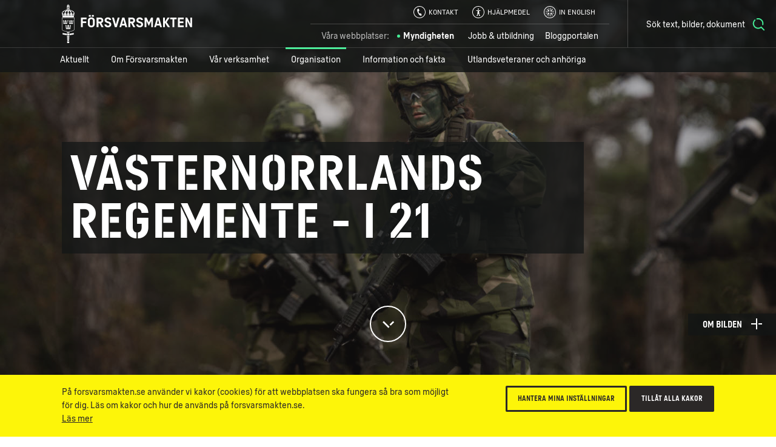

--- FILE ---
content_type: text/html; charset=utf-8
request_url: https://www.forsvarsmakten.se/i21
body_size: 23561
content:


<!DOCTYPE html>
<!--[if IE 7]> <html class="msie-7 msie-lt-9 no-js" lang="sv"> <![endif]-->
<!--[if IE 8]> <html class="msie-8 msie-lt-9 no-js" lang="sv"> <![endif]-->
<!--[if lt IE 9]> <html class="msie-lt-9 no-js" lang="sv"> <![endif]-->
<!--[if IE 9]> <html class="msie-9 no-js" lang="sv"> <![endif]-->
<!--[if (gt IE 9)|!(IE)]><!-->
<html lang="sv" class="no-js is-not-modern no-touch">
<!--<![endif]-->
<head><meta http-equiv="X-UA-Compatible" content="IE=edge,chrome=1" /><meta charset="UTF-8" /><meta name="viewport" content="width=device-width,initial-scale=1,user-scalable=no" />

        <style>
            @font-face {
                font-family: 'ForsvarsmaktenSans-Light';
                src: local('Forsvarsmakten Sans Light'), local('ForsvarsmaktenSans-Light'), url('/ui/fonts/ForsvarsmaktenSans/ForsvarsmaktenSans-Light.woff2') format('woff2'), url('/ui/fonts/ForsvarsmaktenSans/ForsvarsmaktenSans-Light.woff') format('woff'), url('/ui/fonts/ForsvarsmaktenSans/ForsvarsmaktenSans-Light.ttf') format('truetype');
                font-weight: normal;
            }

            @font-face {
                font-family: 'ForsvarsmaktenSans-Light';
                src: local('Forsvarsmakten Sans Light Italic'), local('ForsvarsmaktenSans-LightItalic'), url('/ui/fonts/ForsvarsmaktenSans/ForsvarsmaktenSans-LightItalic.woff2') format('woff2'), url('/ui/fonts/ForsvarsmaktenSans/ForsvarsmaktenSans-LightItalic.woff') format('woff'), url('/ui/fonts/ForsvarsmaktenSans/ForsvarsmaktenSans-LightItalic.ttf') format('truetype');
                font-style: italic;
            }

            @font-face {
                font-family: 'ForsvarsmaktenSans';
                src: local('Forsvarsmakten Sans Regular'), local('ForsvarsmaktenSans-Regular'), url('/ui/fonts/ForsvarsmaktenSans/ForsvarsmaktenSans-Regular.woff2') format('woff2'), url('/ui/fonts/ForsvarsmaktenSans/ForsvarsmaktenSans-Regular.woff') format('woff'), url('/ui/fonts/ForsvarsmaktenSans/ForsvarsmaktenSans-Regular.ttf') format('truetype');
                font-weight: normal;
            }

            @font-face {
                font-family: 'ForsvarsmaktenSans';
                src: local('Forsvarsmakten Sans Regular Italic'), local('ForsvarsmaktenSans-RegularItalic'), url('/ui/fonts/ForsvarsmaktenSans/ForsvarsmaktenSans-RegularItalic.woff2') format('woff2'), url('/ui/fonts/ForsvarsmaktenSans/ForsvarsmaktenSans-RegularItalic.woff') format('woff'), url('/ui/fonts/ForsvarsmaktenSans/ForsvarsmaktenSans-RegularItalic.ttf') format('truetype');
                font-style: italic;
            }

            @font-face {
                font-family: 'ForsvarsmaktenSans';
                src: local('Forsvarsmakten Sans Regular Bold'), local('ForsvarsmaktenSans-Bold'), url('/ui/fonts/ForsvarsmaktenSans/ForsvarsmaktenSans-Bold.woff2') format('woff2'), url('/ui/fonts/ForsvarsmaktenSans/ForsvarsmaktenSans-Bold.woff') format('woff'), url('/ui/fonts/ForsvarsmaktenSans/ForsvarsmaktenSans-Bold.ttf') format('truetype');
                font-weight: bold;
            }

            @font-face {
                font-family: 'ForsvarsmaktenSans';
                src: local('Forsvarsmakten Sans Regular Bold Italic'), local('ForsvarsmaktenSans-BoldItalic'), url('/ui/fonts/ForsvarsmaktenSans/ForsvarsmaktenSans-BoldItalic.woff2') format('woff2'), url('/ui/fonts/ForsvarsmaktenSans/ForsvarsmaktenSans-BoldItalic.woff') format('woff'), url('/ui/fonts/ForsvarsmaktenSans/ForsvarsmaktenSans-BoldItalic.ttf') format('truetype');
                font-weight: bold;
                font-style: italic;
            }

            @font-face {
                font-family: 'ForsvarsmaktenSans-Condensed';
                src: local('Forsvarsmakten Sans Condensed'), local('ForsvarsmaktenSans-Condensed'), url('/ui/fonts/ForsvarsmaktenSans/ForsvarsmaktenSans-Condensed.woff2') format('woff2'), url('/ui/fonts/ForsvarsmaktenSans/ForsvarsmaktenSans-Condensed.woff') format('woff'), url('/ui/fonts/ForsvarsmaktenSans/ForsvarsmaktenSans-Condensed.ttf') format('truetype');
                font-weight: normal !important;
            }

            @font-face {
                font-family: 'ForsvarsmaktenSans-Stencil';
                src: local('Forsvarsmakten Sans Stencil'), local('ForsvarsmaktenSans-Stencil'), url('/ui/fonts/ForsvarsmaktenSans/ForsvarsmaktenSans-Stencil.woff2') format('woff2'), url('/ui/fonts/ForsvarsmaktenSans/ForsvarsmaktenSans-Stencil.woff') format('woff'), url('/ui/fonts/ForsvarsmaktenSans/ForsvarsmaktenSans-Stencil.ttf') format('truetype');
                font-weight: normal !important;
            }
        </style>

        
        <link rel="stylesheet" href="/ui/styles/main-core/main--critical.css?v=24688" />

        <meta name="cssAll" content="/ui/styles/main-core/main--all.css?v=24688" />
        <meta name="cssSmall" content="/ui/styles/main-core/main--small.css?v=24688" />
        <meta name="cssBig" content="/ui/styles/main-core/main--big.css?v=24688" />
        <meta name="cssOld" content="/ui/styles/main-blocks/main-not-modern-no-js.css?v=24688" />

        
        

        
        
        

        <script>
            /*///////////////////////////////////////////////////////////////////////////////////////////////////////
                FM Presets
            *////////////////////////////////////////////////////////////////////////////////////////////////////////
            var FM_PRESET = {
                theme: 'mw',
                version: '24688',
                disableCache: false,
                disableLocalStorage: false,
                locale: 'sv',
                currentPageId: '103714',
                currentPageName: 'V&#228;sternorrlands regemente - I 21',
                styleguide: false,
                static: false,
                api: true,
                path: {
                    api: '/api/',
                    ui: '/ui/',
                    apps: '/ui/apps/',
                    fonts: '/ui/fonts/',
                    images: '/ui/images/',
                    icons: '/ui/images/svg-icons.svg?v=24688',
                    libs: '/ui/libs/',
                    scripts: '/ui/scripts/',
                    styles: '/ui/styles/',
                    videos: '/ui/videos/',
                    angular: '/ui/libs/angular/angular.min.js',
                    googleMaps: '//maps.googleapis.com/maps/api/js?key=AIzaSyAb4HCyb7bXTcFSmh_6rLMf0Vd1JCfE9aw&v=3&.js'
                }
            };
        </script>
        <script src="/ui/libs/handlebars/handlebars.min.js"></script>
        <script>"use strict";!function e(n){var t=window,o="define",i="InitNS",r="NAMESPACE_SETTINGS",a="prototype",s="console",u="length",c="push",d="warn",f=" is already defined",l=g(n)?n:g(t[r])?t[r]:{},r=l.NS||"NS",m=r+"."+o,v=l.reserve||[];function p(){for(var e in l[o])h(l[o][e])&&(this[e]=l[o][e])}function h(e){return void 0!==e}function g(e){return h(e)&&e.constructor===Object}function w(e){!0===l.debug&&t[s]&&t[s][d]&&t[s][d](e)}t[r]?w(r+f):(t[r]=new p,v[c](o),p[a][o]=function(e,n,t){var o;if((e="string"==typeof(o=e)?o.replace(/\s+/g,""):"")[u])for(var i,r=this,a=e.split("."),s=0;s<a[u];s++){if(function(e,n){var t=!1;if(!0!==n)for(var o=0;o<v[u];o++)if(v[o]===e){t=!0;break}return t}(a[0],t)){w(m+"('"+a[0]+"') is reserved");break}if(i=a[u]===s+1,h(r[a[s]])){if(!g(r[a[s]])||i){var c=a.slice(),d=s+1,l=c[u]-d;c.splice(d,l),w(m+"('"+a.join(".")+"')"+f);break}r=r[a[s]]}else r[a[s]]=i&&h(n)?n:{},r=r[a[s]]}},v[c](i),p[a][i]=e,p[a].global={})}({NS:"FM",reserve:["CORE","block"],debug:window.FM_PRESET.isDev,define:{CORE:{PRESET:window.FM_PRESET||{}}}}),function(){var e,n,t,l=FM.global;l.criticalTimestamp=(new Date).getTime(),l.onCoreLoad=!1,l.loadedBlocks=[],l.loadedFiles=[],l.DOMReady=!1,document.addEventListener&&document.addEventListener("DOMContentLoaded",function(){l.DOMReady=!0},!1),FM.define("fn.loadFile",function(){var r=document.getElementsByTagName("head")[0],a=0,s=window.setTimeout,o=null;function c(){--a}function i(e,n){var t;if(r){if(e.length){for(o=-1;e[++o];){if("function"==typeof(t=e[o])){n=function(e){return function(){return e(),!0}}(t);break}if("string"==typeof t)d(t);else if(t.pop){d(t[0]),n=t[1];break}}!function e(n,t){if(!a&&(!n||n()))return void i(t);s(function(){e(n,t)},10)}(n,Array.prototype.slice.call(e,o+1))}}else s(function(){i(e)},10)}function d(e,n,t){var o=e.replace(/ /g,"").split(",");function i(e,n){if(n)for(var t=0;t<n.length;t++){var o=n[t].split("=");o[0]&&o[1]&&(e[o[0]]=o[1])}}1<o.length?(e=o[0],o.shift()):o=!1,function(e){for(var n=!1,t=0;t<l.loadedFiles.length;t++)if(l.loadedFiles[t]===e){n=!0;break}return n}(t=/(^.+\.\w+)(\?.*)?$/.exec(e)[1])||(l.loadedFiles.push(t),++a,/\.js$/.test(t)?(i(n=document.createElement("script"),o),n.src=e,r.appendChild(n),n.onload=c):(i(n=document.createElement("link"),o),n.rel="styleSheet",n.href=e,r.appendChild(n),function e(n){if(n.sheet||n.styleSheet)return void c();s(function(){e(n)},10)}(n)))}i(arguments)}),FM.define("fn.i18n",function(e,n){var t;"string"==typeof e&&n&&(l[t="blockI18n"]=l[t]||{},l[t][e]=l[t][e]||n)}),FM.define("fn.preset",function(e,n){var t;"string"==typeof e&&n&&(l[t="blockPreset"]=l[t]||{},l[t][e]=l[t][e]||n)}),FM.define("fn.event",function(n,t){var e;"function"==typeof t?document.addEventListener?document.addEventListener(n,t,!1):document.documentElement.attachEvent("onpropertychange",function(e){e.propertyName===n&&t()}):document.createEvent?((e=document.createEvent("Event")).initEvent(n,!0,!0),document.dispatchEvent(e)):document.documentElement[n]++}),FM.define("ui.isModern",(t=window,"querySelector"in document&&"addEventListener"in t&&"localStorage"in t&&"sessionStorage"in t&&"bind"in Function&&("XMLHttpRequest"in t&&"withCredentials"in new XMLHttpRequest||"XDomainRequest"in t))),FM.define("ui.isTouch",(e=window,n=document,t=e.DocumentTouch,"ontouchstart"in e||t&&n instanceof t||!1)),FM.define("ui.hasLocalStorageSupport",function(){var e="FM_modern";try{return localStorage.setItem(e,e),localStorage.removeItem(e),!0}catch(e){return!1}}())}(),function(){var n=FM.CORE.PRESET||{};!0===n.static&&d("add","is-static"),d("remove","no-js");var e,t,o,i,r,a=FM.ui.isModern,s=!1,c=!1;function d(e,n,t){var o=document.documentElement,i=o.className;"add"===e?i=i+" "+n:"remove"===e?i=i.split(n).join(""):"replace"===e&&(i=i.split(n).join(t)),o.className=i}function l(e){e=function(e){for(var n,t=document.getElementsByTagName("meta"),o=0;o<t.length;o++)if(t[o].name&&t[o].name===e){n=t[o];break}return n}(e);e&&e.content&&FM.fn.loadFile(e.content)}function u(){var e=document.documentElement.clientWidth;n.styleguide?l("cssSg"):998<=e&&a?(!1===c&&(l("cssSmall"),c=!0),!1===s&&(l("cssBig"),s=!0)):!1===c&&(l("cssSmall"),c=!0)}FM.ui.isTouch&&d("replace","no-touch","touch"),a?(u(),window.addEventListener("resize",u),document.createElementNS&&document.createElementNS("http://www.w3.org/2000/svg","svg").createSVGRect&&d("add","svg"),(document.documentMode||/Edge/.test(navigator.userAgent))&&d("add","isIe"),d("replace","is-not-modern","is-modern"),FM.fn.loadFile((i="bw"===n.theme?"bw":"main",r="-core.js?v="+n.version.toString().split(".").join(""),r="mw"==i||"rw"==i?"main"+r:i+r,n.path.scripts+r),function(){FM.fn.event("coreLoad")})):(l("cssNotModern"),(e=document.getElementsByTagName("html"))&&e[0]&&(t=e[0].className,o="".concat('<div class="s-is-not-modern">','<div class="logo"></div>','<div class="content">','<div class="header-h2">',"<h2>Din webbläsare är för gammal!</h2>",'<p class="preamble">Den här webbplatsen är optimerad för alla moderna webbläsare och din är inte en av dem. Installera en av nedanstående webbläsare för att säkerställa att både funktioner och utseende blir som tänkt.</p>',"</div>",'<a href="//www.google.com/intl/en/chrome/browser/"class="ch browser"target="_blank">Chrome</a>','<a href="//www.mozilla.org/sv-SE/firefox/new/"class="ff browser"target="_blank">Firefox</a>','<a href="//www.apple.com/safari/"class="sa browser"target="_blank">Safari</a>','<a href="//www.microsoft.com/sv-se/edge" class="ed browser" target="_blank">Edge</a>',"</div>","</div>"),e[0].className=(t+=" has-splash").replace(/\bno-splash\b/g,"has-splash"),document.write(o)))}();</script>




    
    <!--[if lt IE 9]>
        <script src="//html5shim.googlecode.com/svn/trunk/html5.js"></script>
    <![endif]-->

    <link rel="shortcut icon" href="/Templates/Shared/Images/favicons/favicon.ico" /><link rel="apple-touch-icon" href="/Templates/Shared/Images/favicons/touch-icon-iphone.png" /><link rel="apple-touch-icon" sizes="72x72" href="/Templates/Shared/Images/favicons/touch-icon-ipad.png" /><link rel="apple-touch-icon" sizes="114x114" href="/Templates/Shared/Images/favicons/touch-icon-iphone-retina.png" /><link rel="apple-touch-icon" sizes="144x144" href="/Templates/Shared/Images/favicons/touch-icon-ipad-retina.png" />
        <meta name="description" content="Västernorrlands regemente (I 21) är ett av Sveriges nya regementen,  men med en lång historia i både Västernorrland och i Jämtland. Regementet kommer att ha ansvar för att utbilda två lokalt rekryterade infanteribataljoner, en i Sollefteå och en i.." />
        <meta name="keywords" content="Västernorrland, I21, I 21, Sollefteå, Västernorrlands regemente, I 21, Sollefteå, Östersund" />
        <meta name="author" content="Försvarsmakten" />
        <meta name="robots" content="index,follow" />
        <meta http-equiv="content-language" content="sv" />
        <meta name="language" content="Swedish" />
        <meta name="dcterms.keywords" content="Västernorrland, I21, I 21, Sollefteå, Västernorrlands regemente, I 21, Sollefteå, Östersund" />
        <meta name="dcterms.description" content="Västernorrlands regemente (I 21) är ett av Sveriges nya regementen,  men med en lång historia i både Västernorrland och i Jämtland. Regementet kommer att ha ansvar för att utbilda två lokalt rekryterade infanteribataljoner, en i Sollefteå och en i.." />
        <meta name="dcterms.identifier" content="https://www.forsvarsmakten.se/sv/organisation/vasternorrlands-regemente-i-21/" />
        <meta name="dcterms.title" content="Västernorrlands regemente - I 21" />
        <meta name="dcterms.modified" content="2022-01-13T09:12:17Z" />
        <meta name="dcterms.created" content="2022-01-10T15:38:13Z" />
        <meta name="dcterms.format" content="text/html" />
        <meta name="dcterms.language" content="sv" />
        <meta property="og:title" content="Västernorrlands regemente - I 21" />
        <meta property="og:type" content="website" />
        <meta property="og:site_name" content="Försvarsmakten" />
        <meta property="og:description" content="Västernorrlands regemente (I 21) är ett av Sveriges nya regementen,  men med en lång historia i både Västernorrland och i Jämtland. Regementet kommer att ha ansvar för att utbilda två lokalt rekryterade infanteribataljoner, en i Sollefteå och en i.." />
        <meta property="og:url" content="https://www.forsvarsmakten.se/sv/organisation/vasternorrlands-regemente-i-21/" />
        <meta property="og:image" content="https://www.forsvarsmakten.se/ImageVault/publishedmedia/fvbie7c412y0ugwid4xf/20201018_joethu01_SUSA_P18_54.jpg" />
        <meta property="og:locale" content="sv_SE" />
        <meta property="twitter:card" content="summary_large_image" />
        <meta property="twitter:site" content="@forsvarsmakten" />
        <link rel="search" type="application/opensearchdescription+xml" title="Försvarsmakten" href="/opensearch.xml" />
        <meta name="SKYPE_TOOLBAR" content="SKYPE_TOOLBAR_PARSER_COMPATIBLE" />
        <link rel="canonical" href="https://www.forsvarsmakten.se/sv/organisation/vasternorrlands-regemente-i-21/" />
        <link rel="alternate" href="https://www.forsvarsmakten.se/sv/organisation/vasternorrlands-regemente-i-21/" hreflang="sv" />
        <style type="text/css">section.s-hero { background-image: url('/ImageVault/publishedmedia/70dgzoygo40feodyzahs/20201018_joethu01_SUSA_P18_54.jpg'); }
@media screen and (min-width:480px) { section.s-hero{ background-image: url('/ImageVault/publishedmedia/70dgzoygo40feodyzahs/20201018_joethu01_SUSA_P18_54.jpg'); } }
@media screen and (min-width:998px) { section.s-hero{ background-image: url('/ImageVault/publishedmedia/t7u22oc9lo248seh81a9/20201018_joethu01_SUSA_P18_54.jpg'); } }
@media screen and (min-width:1440px) { section.s-hero{ background-image: url('/ImageVault/publishedmedia/duqlw2nderptddmjx16m/20201018_joethu01_SUSA_P18_54.jpg');  } }
</style><title>
	Västernorrlands regemente - I 21 - Försvarsmakten
</title></head>

<body class=" sv mw sectionstartpage -has-hero section-page c-grid">

    <form method="post" action="/i21" id="Form1" autocomplete="off">
<div class="aspNetHidden">
<input type="hidden" name="__VIEWSTATE" id="__VIEWSTATE" value="rTTUqxUWhMoM9V1bM8NPtyfD/VZhf6UK/uZNs5EID0toZYjnG7MiHMsf6JiFMwdfyKkwyLsK3Mlt3p5tc/MX5fL8/kg=" />
</div>

<div class="aspNetHidden">

	<input type="hidden" name="__VIEWSTATEGENERATOR" id="__VIEWSTATEGENERATOR" value="20790A33" />
</div>
        

        <div>
	

<noscript>
    <iframe src="https://www.googletagmanager.com/ns.html?id=GTM-PWFDKF" height="0" width="0" style="display: none; visibility: hidden"></iframe>
</noscript>
<script>

    dataLayer = [{
        'pageName': 'Västernorrlands regemente - I 21',
        'pageTypeName': 'SectionStartPage',
        'pageTypeID': '52',
        'pageLink': '103714',
        'pagePath': '/sv/organisation/vasternorrlands-regemente-i-21/',
        'language': 'sv'
    }];

    var trackingCode = 'GTM-PWFDKF';
    (function (w, d, s, l, i) {
        w[l] = w[l] || []; w[l].push({
            'gtm.start':
                new Date().getTime(), event: 'gtm.js'
        }); var f = d.getElementsByTagName(s)[0],
                j = d.createElement(s), dl = l != 'dataLayer' ? '&l=' + l : ''; j.async = true; j.src = '//www.googletagmanager.com/gtm.js?id=' + i + dl; f.parentNode.insertBefore(j, f);
    })(window, document, 'script', 'dataLayer', trackingCode);


</script>


</div>

                

        
            
<div class="c-grid">
    <div class="m-wcag" data-load-block="m-wcag">
        <div class="wcag-skip-links">
            <a href="#MainContentArea" class="key-to-content" tabindex="1">Till innehåll på sidan
                <svg><use xmlns:xlink="http://www.w3.org/1999/xlink" xlink:href="/ui/images/svg-icons.svg?v=24688#i-arrow-default"></use></svg>
            </a>
            <a href="#" class="-hide-mobile js-header-assistance-open" tabindex="2">Hjälpmedel
                <svg><use xmlns:xlink="http://www.w3.org/1999/xlink" xlink:href="/ui/images/svg-icons.svg?v=24688#i-help"></use></svg>
            </a>
            <a href="#" class="key-to-search" tabindex="3">Sök text, bilder, dokument
                <svg><use xmlns:xlink="http://www.w3.org/1999/xlink" xlink:href="/ui/images/svg-icons.svg?v=24688#i-search"></use></svg>
            </a>
        </div>
    </div>
    <div class="header-sticky-priority">

        <section class="s-cookies -v2 -hide-block-until-onload" data-load-block="s-cookies">
            <div class="gc">
                <div class="g-1 content">
                    <div class="text-wrapper -text-s">
                        <p>På forsvarsmakten.se använder vi kakor (cookies) för att webbplatsen ska fungera så bra som möjligt för dig. Läs om kakor och hur de används på forsvarsmakten.se.</p>
                        <p><a href="/sv/om-webbplatsen/">Läs mer</a></p>
                    </div>
                    <div class="cta-wrapper">
                        <button type="button" class="c-button -small -ghost -color-c c-modal" data-modal-id="popup-cookie">Hantera mina inställningar</button>
                        <button type="button" class="c-button -small -color-c js-cookies-accept-all">Tillåt alla kakor</button>
                    </div>
                </div>
            </div>
        </section>

        <section class="s-listen -theme-dark -hide-block-until-onload" data-load-block="s-listen">
            <div class="gc">
                <div class="g-1">

                    <header class="header">Spela upp</header>
                    <div class="player-button-wrapper">
                        <div id="readspeaker_button1" class="rs_skip rsbtn rs_preserve">
                            <a rel="nofollow" class="c-button -yellow rsbtn_play" accesskey="L" title="Lyssna på sidans text med ReadSpeaker" href="//app-eu.readspeaker.com/cgi-bin/rsent?customerid=9719&amp;lang=sv_se&amp;readclass=fm-body&amp;voice=Maja">
                                <i><svg><use xmlns:xlink="http://www.w3.org/1999/xlink" xlink:href="/ui/images/svg-icons.svg?v=24688#i-play"></use></svg></i>
                                <span>Spela upp</span>
                            </a>
                        </div>
                        <span class="help">Markera en text och klicka på "Spela upp"</span>
                    </div>
                    <button type="button" class="c-button -close -swap-icon-to-icon js-listen-close">
                        <figure class="-icon-above">
                            <svg><use xmlns:xlink="http://www.w3.org/1999/xlink" xlink:href="/ui/images/svg-icons.svg?v=24688#i-close"></use></svg>
                        </figure>
                        <figure class="-icon-below">
                            <svg><use xmlns:xlink="http://www.w3.org/1999/xlink" xlink:href="/ui/images/svg-icons.svg?v=24688#i-close"></use></svg>
                        </figure>
                        <span class="-hidden"> Stäng lyssna-funktionen</span>
                    </button>

                </div>
            </div>
        </section>

    </div>

    
    <section class="s-header -theme-dark">
        <div class="header-sticky-over"></div>
        <div class="header">
            <div class="gc">

                
                <div class="g- header-content">

                    
                    
                    <a href="https://www.forsvarsmakten.se" title="Försvarsmakten.se" class="c-logo">
                        <span class="-hidden">Försvarsmakten.se</span>
                    </a>
                    
                </div>

                <!-- Function links -->
                <div class="site-fn-links">

                    <div class="row -top">
                        
                        <div class="link-item">
                            <a href="/sv/kontakta-forsvarsmakten/">
                                <svg>
                                    <use xmlns:xlink="http://www.w3.org/1999/xlink" xlink:href="/ui/images/svg-icons.svg?v=24688#i-contact"></use>
                                </svg>
                                <span>
                                    Kontakt
                                </span>
                            </a>
                        </div>
                        

                        <div class="link-item -hide-small">
                            <a href="#" class="js-header-assistance-toggle site-fn-link-assistance">
                                <svg>
                                    <use xmlns:xlink="http://www.w3.org/1999/xlink" xlink:href="/ui/images/svg-icons.svg?v=24688#i-help"></use>
                                </svg>
                                <span>Hjälpmedel</span>
                            </a>
                        </div>

                        <div class="link-item" style="">
                            <a href="/en/">
                                <svg>
                                    <use xmlns:xlink="http://www.w3.org/1999/xlink" xlink:href="/ui/images/svg-icons.svg?v=24688#i-flag-en"></use>
                                </svg>
                                <span>
                                    In English
                                </span>
                            </a>
                        </div>
                    </div>

                    <div class="row -bottom">

                        <div class="link-item -label">
                            <span>Våra webbplatser:</span>
                        </div>

                        

                            <div class="link-item -active">
                                <span>Myndigheten</span>
                            </div>

                        

                            <div class="link-item">
                                <a href="https://jobb.forsvarsmakten.se">
                                    <span>Jobb & utbildning</span>
                                </a>
                            </div>

                        

                        <div class="link-item">
                            <a href="https://blogg.forsvarsmakten.se">
                                <span>Bloggportalen</span>
                            </a>
                        </div>

                    </div>

                </div>



                <!-- Search -->
                
                <div class="m-search" data-search-page="/sv/sok/" data-search-params="#!/all?force=true&amp;query={q}" data-allow-empty="false" data-load-block="m-search">
                    <label for="search-input" class="-hidden">Sök på webbplatsen</label>
                    <input id="search-input" type="text" class="search-input" placeholder="Sök text, bilder, dokument" data-text-s="Sök" data-text-l="Sök text, bilder, dokument" data-text-f="Vad söker du?" value="" />
                    <button value="Sök">
                        <span class="-hidden">Sök</span>
                        <svg><use xmlns:xlink="http://www.w3.org/1999/xlink" xlink:href="/ui/images/svg-icons.svg?v=24688#i-search"></use></svg>
                    </button>
                </div>
                
            </div>
        </div>

        <!-- *** Navigation *** (Lower) *** -->
        
        <nav class="nav -main" role="navigation">
            <div class="gc">
                <button type="button" class="menu-toggle js-header-toggle-menu-small">
                    <span class="menu">
                        <svg><use xmlns:xlink="http://www.w3.org/1999/xlink" xlink:href="/ui/images/svg-icons.svg?v=24688#i-menu"></use></svg>
                        Meny</span>
                    <span class="close">
                        <svg><use xmlns:xlink="http://www.w3.org/1999/xlink" xlink:href="/ui/images/svg-icons.svg?v=24688#i-close"></use></svg>
                        Stäng</span>
                </button>

                <button type="button" class="menu-toggle-when-mini js-header-toggle-menu-mini">
                    <span class="menu">Visa övrigt innehåll
                        <svg><use xmlns:xlink="http://www.w3.org/1999/xlink" xlink:href="/ui/images/svg-icons.svg?v=24688#i-plus"></use></svg>
                    </span>
                    <span class="close">Göm övrigt innehåll
                        <svg><use xmlns:xlink="http://www.w3.org/1999/xlink" xlink:href="/ui/images/svg-icons.svg?v=24688#i-minus"></use></svg>
                    </span>
                </button>
                <ul class="g-1 -level-1">
    
        <li>
            

            
                <a href="#" class="js-header-toggle-flyout">Aktuellt</a>
                <!-- *** Flyout *** START *** -->
                <div class="menu-flyout">
                    <div class="menu-flyout-inner">
                        <div class="gc">
                            <div class="g-1">
                                <!-- *** MenuItems *** -->
                                <div>
	




<!-- Items start here-->

<ul class="col-1 -level-2"><li>


<a href="/sv/aktuellt/" class="menu-teaser">
    
    <div class="text">
        <header>Aktuellt</header>
        <p>Läs senaste nyheter och notiser från Försvarsmakten</p>
        <span class="link link-arrow">Aktuellt</span>
        
            <svg class="arrow" role="img" title="arrow-circle">
                <use xlink:href="/ui/images/svg-icons.svg?v=24688#i-arrow-circle"></use>
            </svg>
        
    </div>
</a></li><li>


<a href="/sv/var-verksamhet/ovningar/" class="menu-teaser">
    
    <div class="text">
        <header>Aktuella övningar</header>
        <p>Information om större aktuella övningar runt om i Sverige.</p>
        <span class="link link-arrow">Aktuella övningar</span>
        
            <svg class="arrow" role="img" title="arrow-circle">
                <use xlink:href="/ui/images/svg-icons.svg?v=24688#i-arrow-circle"></use>
            </svg>
        
    </div>
</a></li></ul>
<ul class="col-2 -level-2"><li><a href="/sv/aktuellt/uppvisningar-och-evenemang/">Uppvisningar och evenemang</a>


        <ul class="-level-3 -line-dark -line-bottom c-animate-click -steps-click-05">
    <li>
                <a href="/sv/aktuellt/uppvisningar-och-evenemang/dreamhack-2025/">Dreamhack 2025</a>
            </li>
        </ul>
    
</li><li><a href="/sv/aktuellt/tidningar/forsvarets-forum/">Försvarets Forum</a>


</li></ul>
    <ul class="col-3 -level-2"><li><a href="/sv/aktuellt/press/">Press</a>


        <ul class="-level-3 -line-dark -line-bottom c-animate-click -steps-click-05">
    <li>
                <a href="/sv/aktuellt/press/pressbilder/">Pressbilder</a>
            </li><li>
                <a href="/sv/aktuellt/press/kampanjer/">Kampanjer</a>
            </li><li>
                <a href="/sv/aktuellt/press/presskontakter/">Presskontakter</a>
            </li><li>
                <a href="/sv/aktuellt/press/presstraffar/">Pressträffar</a>
            </li><li>
                <a href="/sv/aktuellt/press/heraldiskt-vapen-och-logotyp/">Heraldiskt vapen och logotyp</a>
            </li><li>
                <a href="/sv/aktuellt/press/stod-till-film-och-tv-produktioner/">Stöd till film- och tv-produktioner</a>
            </li>
        </ul>
    
</li></ul>

    
    
        <ul class="col-4 -level-2">
            
                    <li>


<a href="/sv/aktuellt/viktiga-meddelanden/skjutfalt-och-avlysningar/" class="menu-teaser">
    
    <div class="text">
        <header>Skjutfält och avlysningar</header>
        <p>Det är viktigt att allmänheten tar Försvarsmaktens varningsskyltar, avspärrningar och anslag på största allvar.</p>
        <span class="link link-arrow">Skjutfält och avlysningar</span>
        
            <svg class="arrow" role="img" title="arrow-circle">
                <use xlink:href="/ui/images/svg-icons.svg?v=24688#i-arrow-circle"></use>
            </svg>
        
    </div>
</a></li>
                
                    <li><a href="/sv/aktuellt/sociala-medier/">Sociala medier</a>


</li>
                
        </ul>
    

</div>
                            </div>
                        </div>
                    </div>
                    <!-- *** bottom quicklinks *** -->
                    <div class="-teasers">
	
        <div class="gc">
            <span class="teaser-label">Genvägar:</span>
    
        <div class="menu-flyout-teaser-menu">
            <a href="https://jobb.forsvarsmakten.se/sv/ledigajobb/">
                <svg><use xmlns:xlink="http://www.w3.org/1999/xlink" xlink:href="/ui/images/svg-icons.svg?v=24688#i-arrow-long"></use></svg>
                <span class="header">Lediga jobb</span>
            </a>
        </div>
    
        </div>
    

</div>
                </div>
                <!-- *** Flyout *** END *** -->
            
        </li>
    
        <li>
            

            
                <a href="#" class="js-header-toggle-flyout">Om Försvarsmakten</a>
                <!-- *** Flyout *** START *** -->
                <div class="menu-flyout">
                    <div class="menu-flyout-inner">
                        <div class="gc">
                            <div class="g-1">
                                <!-- *** MenuItems *** -->
                                <div>
	




<!-- Items start here-->

<ul class="col-1 -level-2"><li>


<a href="/sv/om-forsvarsmakten/" class="menu-teaser">
    
    <div class="text">
        <header>Om Försvarsmakten</header>
        <p>Försvarsmakten ska med militära medel försvara Sverige och främja samhällets säkerhet.</p>
        <span class="link link-arrow">Om Försvarsmakten</span>
        
            <svg class="arrow" role="img" title="arrow-circle">
                <use xlink:href="/ui/images/svg-icons.svg?v=24688#i-arrow-circle"></use>
            </svg>
        
    </div>
</a></li><li><a href="/sv/om-forsvarsmakten/totalforsvaret/">Totalförsvaret</a>


</li><li><a href="/sv/om-forsvarsmakten/dokument/">Dokument</a>


</li></ul>
<ul class="col-2 -level-2"><li><a href="/sv/om-forsvarsmakten/darfor-finns-forsvarsmakten/">Därför finns Försvarsmakten</a>


        <ul class="-level-3 -line-dark -line-bottom c-animate-click -steps-click-05">
    <li>
                <a href="/sv/om-forsvarsmakten/darfor-finns-forsvarsmakten/vart-uppdrag/">Vårt uppdrag</a>
            </li><li>
                <a href="/sv/om-forsvarsmakten/darfor-finns-forsvarsmakten/ekonomisk-redovisning/">Ekonomisk redovisning</a>
            </li><li>
                <a href="/sv/om-forsvarsmakten/darfor-finns-forsvarsmakten/vi-later-sverige-vara-ifred/">Vi låter Sverige vara ifred</a>
            </li><li>
                <a href="/sv/om-forsvarsmakten/darfor-finns-forsvarsmakten/vi-bidrar-till-fred-i-andra-lander/">Vi bidrar till fred i andra länder</a>
            </li><li>
                <a href="/sv/om-forsvarsmakten/darfor-finns-forsvarsmakten/strategisk-inriktning/">Strategisk inriktning</a>
            </li><li>
                <a href="/sv/om-forsvarsmakten/darfor-finns-forsvarsmakten/krig-i-var-tid/">Krig i vår tid</a>
            </li><li>
                
            </li><li>
                <a href="/sv/om-forsvarsmakten/darfor-finns-forsvarsmakten/forsvaret-av-sverige-i-dag-och-i-morgon/">Försvaret av Sverige – i dag och i morgon</a>
            </li><li>
                <a href="/sv/om-forsvarsmakten/darfor-finns-forsvarsmakten/forsvarsmakten-inifran/">Försvarsmakten inifrån</a>
            </li><li>
                <a href="/sv/om-forsvarsmakten/darfor-finns-forsvarsmakten/podd/">ÖB-podden</a>
            </li><li>
                <a href="/sv/om-forsvarsmakten/darfor-finns-forsvarsmakten/studiofm/">Studio Försvarsmakten</a>
            </li>
        </ul>
    
</li></ul>
    <ul class="col-3 -level-2"><li><a href="/sv/om-forsvarsmakten/vart-arbetssatt/">Vårt arbetssätt</a>


        <ul class="-level-3 -line-dark -line-bottom c-animate-click -steps-click-05">
    <li>
                <a href="/sv/om-forsvarsmakten/vart-arbetssatt/materielforsorjning/">Materielförsörjning</a>
            </li><li>
                <a href="/sv/om-forsvarsmakten/vart-arbetssatt/intern-tillsyn-och-kontroll/">Intern tillsyn och kontroll</a>
            </li><li>
                <a href="/sv/om-forsvarsmakten/vart-arbetssatt/samarbete-med-andra-myndigheter/">Samarbete med andra myndigheter</a>
            </li><li>
                <a href="/sv/om-forsvarsmakten/vart-arbetssatt/internationellt-samarbete/">Internationellt samarbete</a>
            </li><li>
                
            </li><li>
                <a href="/sv/om-forsvarsmakten/vart-arbetssatt/strategisk-planering/">Strategisk planering</a>
            </li>
        </ul>
    
</li></ul>

    
    
        <ul class="col-4 -level-2">
            
                    <li><a href="/sv/om-forsvarsmakten/varderingar-och-vision/">Värderingar och vision</a>


        <ul class="-level-3 -line-dark -line-bottom c-animate-click -steps-click-05">
    <li>
                <a href="/sv/om-forsvarsmakten/varderingar-och-vision/vision/">Vår vision</a>
            </li><li>
                <a href="/sv/om-forsvarsmakten/varderingar-och-vision/var-uppforandekod/">Vår uppförandekod</a>
            </li><li>
                <a href="/sv/om-forsvarsmakten/varderingar-och-vision/forsvarsmaktens-vardegrund/">Försvarsmaktens värdegrund</a>
            </li><li>
                <a href="/sv/om-forsvarsmakten/varderingar-och-vision/jamstalldhet-och-jamlikhet/">Jämställdhet och jämlikhet</a>
            </li><li>
                <a href="/sv/om-forsvarsmakten/varderingar-och-vision/kvinnodagen/">Kvinnodagen</a>
            </li>
        </ul>
    
</li>
                
                    <li><a href="/sv/om-forsvarsmakten/upphandlingar/">Upphandlingar</a>


        <ul class="-level-3 -line-dark -line-bottom c-animate-click -steps-click-05">
    <li>
                <a href="/sv/om-forsvarsmakten/upphandlingar/sakerhetsskyddade-upphandlingar/">Säkerhetsskyddade upphandlingar</a>
            </li>
        </ul>
    
</li>
                
        </ul>
    

</div>
                            </div>
                        </div>
                    </div>
                    <!-- *** bottom quicklinks *** -->
                    <div class="-teasers">
	
        <div class="gc">
            <span class="teaser-label">Genvägar:</span>
    
        <div class="menu-flyout-teaser-menu">
            <a href="/sv/om-webbplatsen/">
                <svg><use xmlns:xlink="http://www.w3.org/1999/xlink" xlink:href="/ui/images/svg-icons.svg?v=24688#i-arrow-long"></use></svg>
                <span class="header">Om webbplatsen</span>
            </a>
        </div>
    
        </div>
    

</div>
                </div>
                <!-- *** Flyout *** END *** -->
            
        </li>
    
        <li>
            

            
                <a href="#" class="js-header-toggle-flyout">Vår verksamhet</a>
                <!-- *** Flyout *** START *** -->
                <div class="menu-flyout">
                    <div class="menu-flyout-inner">
                        <div class="gc">
                            <div class="g-1">
                                <!-- *** MenuItems *** -->
                                <div>
	




<!-- Items start here-->

<ul class="col-1 -level-2"><li>


<a href="/sv/var-verksamhet/" class="menu-teaser">
    
    <div class="text">
        <header>Vår verksamhet</header>
        <p>Försvarsmaktens verksamhet omfattar allt från skarpa insatser i krigssituationer till att vakta de kungliga slotten.</p>
        <span class="link link-arrow">Vår verksamhet</span>
        
            <svg class="arrow" role="img" title="arrow-circle">
                <use xlink:href="/ui/images/svg-icons.svg?v=24688#i-arrow-circle"></use>
            </svg>
        
    </div>
</a></li><li>


<a href="/sv/var-verksamhet/ett-hallbart-forsvar/" class="menu-teaser">
    
    <div class="text">
        <header>Ett hållbart försvar</header>
        <p>För att lösa Sveriges miljöproblem krävs engagemang från hela samhället, inklusive Försvarsmakten.</p>
        <span class="link link-arrow">Ett hållbart försvar</span>
        
            <svg class="arrow" role="img" title="arrow-circle">
                <use xlink:href="/ui/images/svg-icons.svg?v=24688#i-arrow-circle"></use>
            </svg>
        
    </div>
</a></li><li><a href="/sv/var-verksamhet/forskning-och-utveckling/">Forskning och utveckling</a>


</li><li><a href="/sv/var-verksamhet/militar-sjalavard/">Militär själavård</a>


</li></ul>
<ul class="col-2 -level-2"><li><a href="/sv/var-verksamhet/det-har-gor-forsvarsmakten/">Det här gör Försvarsmakten</a>


        <ul class="-level-3 -line-dark -line-bottom c-animate-click -steps-click-05">
    <li>
                <a href="/sv/var-verksamhet/det-har-gor-forsvarsmakten/armen/">Armén</a>
            </li><li>
                <a href="/sv/var-verksamhet/det-har-gor-forsvarsmakten/cyberforsvar/">Cyberförsvar</a>
            </li><li>
                <a href="/sv/var-verksamhet/det-har-gor-forsvarsmakten/flygvapnet/">Flygvapnet</a>
            </li><li>
                <a href="/sv/var-verksamhet/det-har-gor-forsvarsmakten/hemvarnet/">Hemvärnet</a>
            </li><li>
                <a href="/sv/var-verksamhet/det-har-gor-forsvarsmakten/ledning/">Ledning</a>
            </li><li>
                <a href="/sv/var-verksamhet/det-har-gor-forsvarsmakten/logistik/">Logistik</a>
            </li><li>
                <a href="/sv/var-verksamhet/det-har-gor-forsvarsmakten/marinen/">Marinen</a>
            </li><li>
                <a href="/sv/var-verksamhet/det-har-gor-forsvarsmakten/sjukvard/">Sjukvård</a>
            </li><li>
                <a href="/sv/var-verksamhet/det-har-gor-forsvarsmakten/specialforband/">Specialförband</a>
            </li><li>
                <a href="/sv/var-verksamhet/det-har-gor-forsvarsmakten/underrattelse-och-sakerhetstjanst/">Underrättelse- och säkerhetstjänst</a>
            </li>
        </ul>
    
</li></ul>
    <ul class="col-3 -level-2"><li><a href="/sv/var-verksamhet/forsvarsmakten-i-sverige/">Försvarsmakten i Sverige</a>


        <ul class="-level-3 -line-dark -line-bottom c-animate-click -steps-click-05">
    <li>
                <a href="/sv/var-verksamhet/forsvarsmakten-i-sverige/stod-till-samhallet/">Stöd till samhället</a>
            </li><li>
                <a href="/sv/var-verksamhet/forsvarsmakten-i-sverige/sakerhetslaget-i-naromradet/">Säkerhetsläget i närområdet</a>
            </li><li>
                <a href="/sv/var-verksamhet/forsvarsmakten-i-sverige/sverige-i-nato/">Sverige i Nato</a>
            </li>
        </ul>
    
</li><li><a href="/sv/var-verksamhet/ovningar/">Övningar</a>


        <ul class="-level-3 -line-dark -line-bottom c-animate-click -steps-click-05">
    <li>
                <a href="/sv/var-verksamhet/ovningar/avslutade-ovningar/">Avslutade övningar</a>
            </li>
        </ul>
    
</li></ul>

    
    
        <ul class="col-4 -level-2">
            
                    <li><a href="/sv/var-verksamhet/insatser-utomlands/">Insatser utomlands</a>


        <ul class="-level-3 -line-dark -line-bottom c-animate-click -steps-click-05">
    <li>
                
            </li><li>
                
            </li><li>
                
            </li><li>
                
            </li><li>
                
            </li><li>
                
            </li><li>
                
            </li><li>
                
            </li><li>
                
            </li><li>
                
            </li><li>
                
            </li><li>
                <a href="/sv/var-verksamhet/insatser-utomlands/avslutade-internationella-insatser/">Avslutade internationella insatser</a>
            </li>
        </ul>
    
</li>
                
                    <li><a href="/sv/var-verksamhet/publik-verksamhet/">Publik verksamhet</a>


        <ul class="-level-3 -line-dark -line-bottom c-animate-click -steps-click-05">
    <li>
                <a href="/sv/var-verksamhet/publik-verksamhet/hogvakten/">Högvakten</a>
            </li><li>
                <a href="/sv/aktuellt/uppvisningar-och-evenemang/">Uppvisningar</a>
            </li><li>
                <a href="/sv/var-verksamhet/publik-verksamhet/militarmusik/">Militärmusik</a>
            </li><li>
                <a href="/sv/var-verksamhet/publik-verksamhet/skjuta-salut/">Skjuta salut</a>
            </li>
        </ul>
    
</li>
                
        </ul>
    

</div>
                            </div>
                        </div>
                    </div>
                    <!-- *** bottom quicklinks *** -->
                    <div class="-teasers">
	
        <div class="gc">
            <span class="teaser-label">Genvägar:</span>
    
        <div class="menu-flyout-teaser-menu">
            <a href="/sv/aktuellt/uppvisningar-och-evenemang/">
                <svg><use xmlns:xlink="http://www.w3.org/1999/xlink" xlink:href="/ui/images/svg-icons.svg?v=24688#i-arrow-long"></use></svg>
                <span class="header">Uppvisningar och evenemang</span>
            </a>
        </div>
    
        </div>
    

</div>
                </div>
                <!-- *** Flyout *** END *** -->
            
        </li>
    
        <li class="-active">
            <a href="#" class="js-header-toggle-flyout">
                Organisation
            </a>
            <!-- *** Flyout *** START *** -->
            <div class="menu-flyout">
                <div class="menu-flyout-inner">
                    <div class="gc">
                        <div class="g-1">
                            <!-- *** MenuItems *** -->
                            <div>
	




<!-- Items start here-->

<ul class="col-1 -level-2"><li>


<a href="/sv/organisation/" class="menu-teaser">
    
    <div class="text">
        <header>Organisation</header>
        <p>Hitta regementen, flottiljer, centrum, skolor och andra enheter inom Försvarsmakten.</p>
        <span class="link link-arrow">Organisation</span>
        
            <svg class="arrow" role="img" title="arrow-circle">
                <use xlink:href="/ui/images/svg-icons.svg?v=24688#i-arrow-circle"></use>
            </svg>
        
    </div>
</a></li></ul>
<ul class="col-2 -level-2"><li><a href="/sv/organisation/sa-leds-forsvarsmakten/">Så leds Försvarsmakten</a>


        <ul class="-level-3 -line-dark -line-bottom c-animate-click -steps-click-05">
    <li>
                <a href="/sv/organisation/sa-leds-forsvarsmakten/forsvarsmaktens-ledning/">Försvarsmaktens ledning</a>
            </li><li>
                <a href="/sv/organisation/sa-leds-forsvarsmakten/overbefalhavaren/">Överbefälhavaren</a>
            </li><li>
                <a href="/sv/organisation/sa-leds-forsvarsmakten/generaldirektoren/">Generaldirektören</a>
            </li><li>
                <a href="/sv/organisation/sa-leds-forsvarsmakten/milrep/">Milrep</a>
            </li>
        </ul>
    
</li></ul>
    <ul class="col-3 -level-2"><li><a href="/sv/organisation/om-var-organisation/">Om vår organisation</a>


        <ul class="-level-3 -line-dark -line-bottom c-animate-click -steps-click-05">
    <li>
                <a href="/sv/organisation/om-var-organisation/personalsiffror/">Personalsiffror</a>
            </li>
        </ul>
    
</li><li><a href="/sv/organisation/militarregioner/">Militärregioner</a>


</li></ul>

    
    
        <ul class="col-4 -level-2">
            
                    <li><a href="/sv/organisation/frivilliga-forsvarsorganisationer/">Frivilliga försvarsorganisationer</a>


</li>
                
        </ul>
    

</div>
                        </div>
                    </div>
                </div>
                <!-- *** bottom quicklinks *** -->
                <div class="-teasers">
	
        <div class="gc">
            <span class="teaser-label">Genvägar:</span>
    
        <div class="menu-flyout-teaser-menu">
            <a href="/sv/kontakta-forsvarsmakten/">
                <svg><use xmlns:xlink="http://www.w3.org/1999/xlink" xlink:href="/ui/images/svg-icons.svg?v=24688#i-arrow-long"></use></svg>
                <span class="header">Kontakta Försvarsmakten</span>
            </a>
        </div>
    
        </div>
    

</div>
            </div>
            <!-- *** Flyout *** END *** -->
        </li>
    
        <li>
            

            
                <a href="#" class="js-header-toggle-flyout">Information och fakta</a>
                <!-- *** Flyout *** START *** -->
                <div class="menu-flyout">
                    <div class="menu-flyout-inner">
                        <div class="gc">
                            <div class="g-1">
                                <!-- *** MenuItems *** -->
                                <div>
	




<!-- Items start here-->

<ul class="col-1 -level-2"><li>


<a href="/sv/information-och-fakta/" class="menu-teaser">
    
    <div class="text">
        <header>Information och fakta</header>
        <p>Fördjupad information om bland annat vapen, fordon, gradsystem och vår historia. </p>
        <span class="link link-arrow">Information och fakta</span>
        
            <svg class="arrow" role="img" title="arrow-circle">
                <use xlink:href="/ui/images/svg-icons.svg?v=24688#i-arrow-circle"></use>
            </svg>
        
    </div>
</a></li><li>


<a href="/sv/information-och-fakta/var-historia/" class="menu-teaser">
    <figure><img src="/ImageVault/publishedmedia/2ray6s2y9j2myfsopq23/20120418_annnor11_FS22_EbtekarIV_073.jpg" alt="AFGHANISTAN 20120418 Nightlocation med Bravo Quebec i Albrozbergen under Operation Ebtekar IV. Foto: Anna Norén/Combat Camera " /></figure>
    <div class="text">
        <header>Vår historia</header>
        <p>Berättelser inifrån försvaret.</p>
        <span class="link link-arrow">Vår historia</span>
        
    </div>
</a></li></ul>
<ul class="col-2 -level-2"><li><a href="/sv/information-och-fakta/for-dig-som-privatperson/">För dig som privatperson</a>


        <ul class="-level-3 -line-dark -line-bottom c-animate-click -steps-click-05">
    <li>
                <a href="/sv/information-och-fakta/for-dig-som-privatperson/for-batfolk/">För båtfolk</a>
            </li><li>
                <a href="/sv/information-och-fakta/for-dig-som-privatperson/for-dig-som-ar-i-skargarden-pa-vintern/">För dig som är i skärgården på vintern</a>
            </li><li>
                <a href="/sv/information-och-fakta/for-dig-som-privatperson/for-fordonsagare/">För fordonsägare</a>
            </li><li>
                <a href="/sv/information-och-fakta/for-dig-som-privatperson/upphittad-ammunition/">Upphittad ammunition</a>
            </li><li>
                <a href="/sv/information-och-fakta/for-dig-som-privatperson/personuppgifter/">Behandling av personuppgifter</a>
            </li><li>
                <a href="/sv/information-och-fakta/for-dig-som-privatperson/sa-soker-du-militara-dykarcertifikat/">Så söker du militära dykarcertifikat</a>
            </li><li>
                <a href="/sv/information-och-fakta/for-dig-som-privatperson/forenklade-regler-kring-miljoprocesser/">Förenklade regler kring miljöprocesser</a>
            </li>
        </ul>
    
</li><li><a href="/sv/information-och-fakta/for-arbetsgivare/">För arbetsgivare</a>


        <ul class="-level-3 -line-dark -line-bottom c-animate-click -steps-click-05">
    <li>
                <a href="/sv/information-och-fakta/for-arbetsgivare/bekanta-dig/">Bekanta dig</a>
            </li><li>
                <a href="/sv/information-och-fakta/for-arbetsgivare/bli-samarbetspartner/">Bli samarbetspartner</a>
            </li><li>
                <a href="/sv/information-och-fakta/for-arbetsgivare/for-dig-som-ar-samarbetspartner/">För dig som är samarbetspartner</a>
            </li><li>
                <a href="/sv/information-och-fakta/for-arbetsgivare/civilt-meritvarde/">Civilt meritvärde</a>
            </li><li>
                <a href="/sv/information-och-fakta/for-arbetsgivare/militar-underskoterska/">Militär undersköterska</a>
            </li>
        </ul>
    
</li><li><a href="/sv/information-och-fakta/for-skolor-och-ungdomar/">För skolor och ungdomar</a>


        <ul class="-level-3 -line-dark -line-bottom c-animate-click -steps-click-05">
    <li>
                <a href="/sv/information-och-fakta/for-skolor-och-ungdomar/nu-startar-forsvarsmaktens-podd-om-totalforsvaret/">Ny podd om totalförsvaret</a>
            </li><li>
                
            </li><li>
                
            </li><li>
                <a href="/sv/information-och-fakta/for-skolor-och-ungdomar/praktik-och-examensarbeten/">Praktik och examensarbeten</a>
            </li><li>
                <a href="/sv/information-och-fakta/for-skolor-och-ungdomar/prova-pa/">Prova på</a>
            </li><li>
                
            </li><li>
                
            </li>
        </ul>
    
</li></ul>
    <ul class="col-3 -level-2"><li><a href="/sv/information-och-fakta/materiel-och-teknik/">Materiel och teknik</a>


        <ul class="-level-3 -line-dark -line-bottom c-animate-click -steps-click-05">
    <li>
                <a href="/sv/information-och-fakta/materiel-och-teknik/luft/">Luft</a>
            </li><li>
                <a href="/sv/information-och-fakta/materiel-och-teknik/mark/">Mark</a>
            </li><li>
                <a href="/sv/information-och-fakta/materiel-och-teknik/sjo/">Sjö</a>
            </li><li>
                <a href="/sv/information-och-fakta/materiel-och-teknik/vapen/">Vapen</a>
            </li><li>
                <a href="/sv/information-och-fakta/materiel-och-teknik/uniformer/">Uniformer</a>
            </li><li>
                <a href="/sv/information-och-fakta/materiel-och-teknik/cbrn-materiel/">CBRN-materiel</a>
            </li><li>
                <a href="/sv/information-och-fakta/materiel-och-teknik/sensorer/">Sensorer</a>
            </li>
        </ul>
    
</li><li><a href="/sv/information-och-fakta/varnplikt/">Värnplikt</a>


        <ul class="-level-3 -line-dark -line-bottom c-animate-click -steps-click-05">
    <li>
                <a href="/sv/information-och-fakta/varnplikt/personalforsorjning-med-plikt/">Personalförsörjning – så växer Försvarsmakten</a>
            </li><li>
                <a href="/sv/information-och-fakta/varnplikt/totalforsvarsplikt/">Totalförsvarsplikt</a>
            </li><li>
                <a href="/sv/information-och-fakta/varnplikt/repetitionsutbildning/">Repetitionsutbildning</a>
            </li><li>
                <a href="/sv/information-och-fakta/varnplikt/inryck-2025/">Inryck 2025</a>
            </li>
        </ul>
    
</li></ul>

    
    
        <ul class="col-4 -level-2">
            
                    <li><a href="/sv/information-och-fakta/forsvarsmakten-i-samhallet/">Försvarsmakten i samhället</a>


        <ul class="-level-3 -line-dark -line-bottom c-animate-click -steps-click-05">
    <li>
                <a href="/sv/information-och-fakta/forsvarsmakten-i-samhallet/tillstand-och-anmalan/">Tillstånd och anmälan</a>
            </li><li>
                <a href="/sv/information-och-fakta/forsvarsmakten-i-samhallet/samhallsplanering/">Samhällsplanering</a>
            </li>
        </ul>
    
</li>
                
                    <li><a href="/sv/information-och-fakta/medaljer-och-utmarkelser/">Medaljer och utmärkelser</a>


        <ul class="-level-3 -line-dark -line-bottom c-animate-click -steps-click-05">
    <li>
                <a href="/sv/information-och-fakta/medaljer-och-utmarkelser/forsvarsmaktens-medaljer/">Försvarsmaktens medaljer</a>
            </li><li>
                <a href="/sv/information-och-fakta/medaljer-och-utmarkelser/andra-medaljer/">Andra organisationers medaljer</a>
            </li>
        </ul>
    
</li>
                
                    <li><a href="/sv/information-och-fakta/militara-grader/">Militära grader</a>


        <ul class="-level-3 -line-dark -line-bottom c-animate-click -steps-click-05">
    <li>
                <a href="/sv/information-och-fakta/militara-grader/gruppbefal-soldater-och-sjoman/">Gruppbefäl, soldater och sjömän</a>
            </li><li>
                <a href="/sv/information-och-fakta/militara-grader/specialistofficerare/">Specialistofficerare</a>
            </li><li>
                <a href="/sv/information-och-fakta/militara-grader/officerare/">Officerare</a>
            </li>
        </ul>
    
</li>
                
        </ul>
    

</div>
                            </div>
                        </div>
                    </div>
                    <!-- *** bottom quicklinks *** -->
                    <div class="-teasers">
	
        <div class="gc">
            <span class="teaser-label">Genvägar:</span>
    
        <div class="menu-flyout-teaser-menu">
            <a href="/sv/om-webbplatsen/">
                <svg><use xmlns:xlink="http://www.w3.org/1999/xlink" xlink:href="/ui/images/svg-icons.svg?v=24688#i-arrow-long"></use></svg>
                <span class="header">Om webbplatsen</span>
            </a>
        </div>
    
        </div>
    

</div>
                </div>
                <!-- *** Flyout *** END *** -->
            
        </li>
    
        <li>
            

            
                <a href="#" class="js-header-toggle-flyout">Utlandsveteraner och anhöriga</a>
                <!-- *** Flyout *** START *** -->
                <div class="menu-flyout">
                    <div class="menu-flyout-inner">
                        <div class="gc">
                            <div class="g-1">
                                <!-- *** MenuItems *** -->
                                <div>
	




<!-- Items start here-->

<ul class="col-1 -level-2"><li>


<a href="/sv/utlandsveteraner-och-anhoriga/" class="menu-teaser">
    
    <div class="text">
        <header>Utlandsveteraner och anhöriga</header>
        <p>Vi i Försvarsmakten arbetar för att våra utlandsveteraner och deras anhöriga ska må bra före, under och efter insatsen.</p>
        <span class="link link-arrow">Utlandsveteraner och anhöriga</span>
        
            <svg class="arrow" role="img" title="arrow-circle">
                <use xlink:href="/ui/images/svg-icons.svg?v=24688#i-arrow-circle"></use>
            </svg>
        
    </div>
</a></li></ul>
<ul class="col-2 -level-2"><li><a href="/sv/utlandsveteraner-och-anhoriga/utlandsveteran/">Utlandsveteran</a>


        <ul class="-level-3 -line-dark -line-bottom c-animate-click -steps-click-05">
    <li>
                <a href="/sv/utlandsveteraner-och-anhoriga/utlandsveteran/utlandsveteran-fore-insats/">Utlandsveteran: Före insats</a>
            </li><li>
                <a href="/sv/utlandsveteraner-och-anhoriga/utlandsveteran/utlandsveteran-under-insats/">Utlandsveteran: Under insats</a>
            </li><li>
                <a href="/sv/utlandsveteraner-och-anhoriga/utlandsveteran/utlandsveteran-efter-insats/">Utlandsveteran: Efter insats</a>
            </li><li>
                <a href="/sv/utlandsveteraner-och-anhoriga/utlandsveteran/utlandsveteran-stod-och-hjalp/">Stöd och hjälp för utlandsveteraner</a>
            </li><li>
                <a href="/sv/utlandsveteraner-och-anhoriga/utlandsveteran/veterankort/">Veterankort</a>
            </li><li>
                <a href="/sv/utlandsveteraner-och-anhoriga/utlandsveteran/veteranportratt/">Veteranporträtt</a>
            </li><li>
                <a href="/sv/utlandsveteraner-och-anhoriga/utlandsveteran/ceremonier-och-medaljer/">Ceremonier och medaljer</a>
            </li><li>
                <a href="/sv/utlandsveteraner-och-anhoriga/utlandsveteran/utlandsveteraner-i-siffror/">Utlandsveteraner i siffror</a>
            </li>
        </ul>
    
</li></ul>
    <ul class="col-3 -level-2"><li><a href="/sv/utlandsveteraner-och-anhoriga/anhorig/">Anhörig</a>


        <ul class="-level-3 -line-dark -line-bottom c-animate-click -steps-click-05">
    <li>
                <a href="/sv/utlandsveteraner-och-anhoriga/anhorig/anhorig-fore-insats/">Anhörig: Före insats</a>
            </li><li>
                <a href="/sv/utlandsveteraner-och-anhoriga/anhorig/anhorig-under-insats/">Anhörig: Under insats</a>
            </li><li>
                <a href="/sv/utlandsveteraner-och-anhoriga/anhorig/anhorig-efter-insats/">Anhörig: Efter insats</a>
            </li><li>
                <a href="/sv/utlandsveteraner-och-anhoriga/anhorig/anhorig-stod-och-hjalp/">Stöd och hjälp för anhöriga</a>
            </li>
        </ul>
    
</li></ul>

    
    
        <ul class="col-4 -level-2">
            
                    <li><a href="/sv/utlandsveteraner-och-anhoriga/om-forsvarsmaktens-veterancentrum/">Om Försvarsmaktens veterancentrum</a>


</li>
                
                    <li><a href="/sv/utlandsveteraner-och-anhoriga/forskning-utlandsveteraner/">Forskning om utlandsveteraner</a>


</li>
                
                    <li><a href="/sv/utlandsveteraner-och-anhoriga/barn-och-unga/">Barn och unga</a>


</li>
                
                    <li><a href="/sv/utlandsveteraner-och-anhoriga/for-dig-som-ar-barn/">För dig som är barn</a>


</li>
                
                    <li><a href="/sv/utlandsveteraner-och-anhoriga/kontakt-och-resurser/">Kontakt och resurser</a>


</li>
                
        </ul>
    

</div>
                            </div>
                        </div>
                    </div>
                    <!-- *** bottom quicklinks *** -->
                    <div class="-teasers">
	
        <div class="gc">
            <span class="teaser-label">Genvägar:</span>
    
        <div class="menu-flyout-teaser-menu">
            <a href="/sv/information-och-fakta/var-historia/">
                <svg><use xmlns:xlink="http://www.w3.org/1999/xlink" xlink:href="/ui/images/svg-icons.svg?v=24688#i-arrow-long"></use></svg>
                <span class="header">Vår historia</span>
            </a>
        </div>
    
        </div>
    

</div>
                </div>
                <!-- *** Flyout *** END *** -->
            
        </li>
    
        </ul>
        </div>
        </nav>
    

        

        <!-- *** Choose site *** START *** -->
        <div class="s-choose-site -hide-block-until-onload -bg-pattern-m90">
            <div class="gc -no-gutter">
                <div class="g-3">
                    <div class="m-choose-site -active">
                        <div class="header-h3 -no-line">
                            <h3 class="h4">Myndigheten</h3>
                        </div>
                        <p class="-text-s">
                            Var finns vi och vad gör vi just nu? Vilka är Försvarsmaktens uppgifter från riksdag och regering och hur arbetar vi för att lösa dem? Här finns även fakta om myndighetens ekonomi, upphandlingar och tillståndsgivning.
                        </p>
                        <a href="https://www.forsvarsmakten.se" tabindex="-1" class="c-button -ghost -small">
                            Du är här
                        </a>
                    </div>
                </div>
                <div class="g-3">
                    <div class="m-choose-site js-wcag-trigger-click">
                        <div class="header-h3 -no-line">
                            <h3 class="h4">Jobb & utbildning</h3>
                        </div>
                        <p class="-text-s">
                            Flygmekaniker, skyttesoldat, kock eller sjöofficer? Nå ditt mål genom en grundutbildning med värnplikt, eller sök något av våra hundratals civila jobb.
                        </p>
                        <a href="https://jobb.forsvarsmakten.se/" tabindex="-1" class="c-button -ghost -small">
                            Till Jobb & utbildning
                        </a>
                    </div>
                </div>
                <div class="g-3">
                    <div class="m-choose-site js-wcag-trigger-click">
                        <div class="header-h3 -no-line">
                            <h3 class="h4">Bloggportalen</h3>
                        </div>
                        <p class="-text-s">
                            Från den enskilda soldaten till myndighetens högre företrädare, läs personliga betraktelser om livet i Försvarsmakten genom någon av våra bloggar.
                        </p>
                        <a href="https://blogg.forsvarsmakten.se" tabindex="-1" class="c-button -ghost -small">
                            Till bloggportalen
                        </a>
                    </div>
                </div>
            </div>
        </div>

        <!-- *** Choose assistance *** START *** -->

        <div class="s-assistance -hide-block-until-onload">
            <div class="gc -first">
                <div class="g-2">
                    <h2>Hjälpmedel</h2>
                    <p>Vi i Försvarsmakten vill att alla ska kunna ta del av innehållet på våra webbplatser. Därför lägger vi mycket energi på att skriva förståeligt och på att använda kod och teknik så att det underlättar för våra besökare. Om det ändå behövs lite ytterligare stöd har vi här samlat några hjälpmedel som vi hoppas kan underlätta.</p>
                </div>
            </div>

            <div class="gc">
                
                <div class="g-3">
                    <div class="feature">
                        <svg><use xmlns:xlink="http://www.w3.org/1999/xlink" xlink:href="/ui/images/svg-icons.svg?v=24688#i-audio"></use></svg>
                        <h3 class="h4">Lyssna</h3>
                        <p>Med vårt inbyggda uppläsningsverktyg kan du få sidorna upplästa via dina högtalare, från sidans början till slut, eller valda delar.</p>

                        <button type="button" class="js-header-assistance-toggle-type c-button -small -ghost -aria" data-icon="i-audio" data-class="-wcag-listen">
                            Aktivera lyssna-funktionen
                        </button>
                    </div>
                </div>
                
                    <div class="g-3">
                        <div class="feature">
                            <svg><use xmlns:xlink="http://www.w3.org/1999/xlink" xlink:href="/ui/images/svg-icons.svg?v=24688#i-book"></use></svg>
                            <h3 class="h4">Ordlista</h3>
                            <p>Här förklaras några av de ord vi eller andra använder, som kan vara svåra att förstå, om man inte är insatt i försvarsfrågor.</p>
                            <a href="/sv/ordlista/" class="link -focus-a-fill">Gå till ordlistan</a>
                        </div>
                    </div>
                
            </div>
            <button type="button" class="c-button -close -swap-icon-to-icon js-assistance-close">
                <figure class="-icon-above"><svg><use xmlns:xlink="http://www.w3.org/1999/xlink" xlink:href="/ui/images/svg-icons.svg?v=24688#i-close"></use></svg></figure>
                <figure class="-icon-below"><svg><use xmlns:xlink="http://www.w3.org/1999/xlink" xlink:href="/ui/images/svg-icons.svg?v=24688#i-close"></use></svg></figure>
                <span class="-hidden">Stäng Hjälpmedel</span>
            </button>
        </div>

        
        
        
        <div class="header-sticky-inline">
            <div class="output"></div>
        </div>
    </section>
</div>

        

        <div class="fm-body    " id="fm-body">
            

                
                

                
                
    <div>
	

<section class="s-hero -hide-block-until-onload  ">

    

    <div class="position-wrapper">
        <div class="position-container">
            <div class="position-inner">
                <div class="gc">
                    <div class="g-1">
                        <div class="header-h1 -no-line c-animate-up">
                            <a name="content" id="content"></a>
                            
                            <h1>Västernorrlands regemente - I 21</h1>
                            
                            <p class="preamble">
                                
                            </p>

                            

                        </div>
                    </div>
                    <button type="button" class="btn -round -arrow btn-jump">
                        <figure>
                            <svg class="-light"><use xmlns:xlink="http://www.w3.org/1999/xlink" xlink:href="/ui/images/svg-icons.svg?v=24688#i-arrow-toggle-2"></use></svg>
                        </figure>
                        <span class="-text">Till nästa del på sidan</span>
                    </button>
                </div>
            </div>
        </div>
    </div>
    
        <button type="button" class="btn-about">
            <span class="-text">Om bilden</span>
            <span class="icons">
                <svg class="show"><use xmlns:xlink="http://www.w3.org/1999/xlink" xlink:href="/ui/images/svg-icons.svg?v=24688#i-plus"></use></svg>
            </span>
        </button>
    
    
        <div class="content-about">
            <div class="gc">
                <div class="g-12x8">
                    <i class="-text-s">Foto: Joel Thungren/Försvarsmakten</i><p class="-text-s">Västernorrlands regemente (I 21)  kommer bland annat bestå av två lokalt rekryterade infanteribataljoner, en i Sollefteå och en i Östersund.</p>
                </div>
            </div>
        </div>
    
</section>



</div>


                   

                
                

    <section class="s-breadcrumbs -hide-block-until-onload" data-load-block="s-breadcrumbs">
        <div class="gc">
            <div class="g-12x10">
                <ul class="list">
                    <li class="item">
                        <span class="text -start">Aktuell sida: &nbsp;</span>
                    </li>
                    <li class="item">
                        <span class="text"><a href="/" class="link">Startsidan</a></span>
                    </li>
                     
                            <li class="item">
                                <span class="divider"><svg><use xmlns:xlink="http://www.w3.org/1999/xlink" xlink:href="/ui/images/svg-icons.svg?v=24688#i-arrow-toggle"></use></svg></span>
                                <span class="text">
                                    <a href="/sv/organisation/">Organisation</a>
                                    
                                </span>
                                
                            </li>
                        
                            <li class="item">
                                <span class="divider"><svg><use xmlns:xlink="http://www.w3.org/1999/xlink" xlink:href="/ui/images/svg-icons.svg?v=24688#i-arrow-toggle"></use></svg></span>
                                <span class="text">
                                    
                                    Västernorrlands regemente - I 21
                                </span>
                                
                            </li>
                        
    ​
                </ul>
            </div>
        </div>
    </section>


                
                    <!-- Skiplink to content -->
                    <a id="MainContentArea" tabindex="-1"></a>
                
                     
                    <section class="s-content ">
                        <div class="gc">
                            
                            


<div class="g-12x3 content-section-nav">
    
            <div class="m-nav-section -focus-a-fill">
                
                <span class="nav-header">Västernorrlands regemente - I 21</span>
                
                <div class="body">
                    <button type="button" class="nav-toggle">
                        Västernorrlands regemente - I 21
                        <svg class="close"><use xmlns:xlink="http://www.w3.org/1999/xlink" xlink:href="/ui/images/svg-icons.svg?v=24688#i-plus"></use></svg>
                        <svg class="site"><use xmlns:xlink="http://www.w3.org/1999/xlink" xlink:href="/ui/images/svg-icons.svg?v=24688#i-menu"></use></svg>
                    </button>
        
            <menu class="-level-1">
        
            <li>
        
            <a href="/sv/organisation/vasternorrlands-regemente-i-21/jamtlands-faltjagarkar/">Jämtlands fältjägarkår</a>
            
        
            </li>
        
            <li>
        
            <a href="/sv/organisation/vasternorrlands-regemente-i-21/kontakta-vasternorrlands-regemente/">Kontakta Västernorrlands regemente</a>
            
        
            </li>
        
            <li>
        
            <a href="/sv/organisation/vasternorrlands-regemente-i-21/vasternorrlands-regementes-skjutfalt-och-avlysningar/">Skjutfält och avlysningar</a>
            
                <button class="sub-toggle">
                        <figure>
                         <svg><use xmlns:xlink="http://www.w3.org/1999/xlink" xlink:href="/ui/images/svg-icons.svg?v=24688#i-plus"></use></svg> 
                        </figure>
                        <i>Visa underlänkar</i>
                </button>
            
        
            <ul class="-level-2">
        
            <li>
        
            <a href="/sv/organisation/vasternorrlands-regemente-i-21/vasternorrlands-regementes-skjutfalt-och-avlysningar/harnosand/">Härnösands, Härnöns och Skärsvikens skjutfält</a>
            
        
            </li>
        
            <li>
        
            <a href="/sv/organisation/vasternorrlands-regemente-i-21/vasternorrlands-regementes-skjutfalt-och-avlysningar/tjarnmyrans-skjutfalt-solleftea/">Tjärnmyrans skjutfält - Sollefteå</a>
            
        
            </li>
        
            </ul>
        
            </li>
        
            </menu>
        
            </div>
            </div>
            <div class="overlay-nav-section"></div>
        
</div>


                            
                                <div class="g-12x9 g-push-12x3 content-main" role="main">
                                    <div class="g-1 content-header-preamble">
                                        
<div class="header-h1 -no-line">

    
    
    
    

    

    <p class="preamble">Västernorrlands regemente med Jämtlands fältjägarkår (I 21) är ett av Sveriges nya regementen,  men med en lång historia i både Västernorrland och i Jämtland. Regementet har ansvar för att utbilda två lokalt rekryterade infanteribataljoner, en i Sollefteå och en i Östersund.
</p>
</div>


                                    </div>
                                    
                                    

                                    <div class="g-12x8 content-text">

                                        
                                        
                                        <div class="content-slider-lower">
                                            
                                        </div>
                                        <div><p>I 21 &aring;teretablerades 2022 och &auml;r ett nytt regemente sprunget ur m&aring;nghundra&aring;riga traditioner i s&aring;v&auml;l V&auml;sternorrland som J&auml;mtland. Regementet ansvarar f&ouml;r uppbyggnaden av tre krigsf&ouml;rband, tv&aring; frist&aring;ende norrlandsskyttebataljoner och Milit&auml;rbas Sollefte&aring;. V&aring;r stolta devis &auml;r&nbsp;&rdquo;Fr&aring;n fj&auml;ll till hav, f&ouml;r f&ouml;rsvaret av nedre Norrland&rdquo;.</p>
<p>I 21 har verksamhet i b&aring;de Sollefte&aring; och &Ouml;stersund. I Sollefte&aring; finns regementsstaben och &Aring;ngermanlands infanteribataljon. I &Ouml;stersund finns ett detachement, J&auml;mtlands f&auml;ltj&auml;gark&aring;r. B&aring;de &Aring;ngermanlands infanteribataljon och J&auml;mtlands f&auml;ltj&auml;gark&aring;r utbildar v&auml;rnpliktiga soldater. I 21 har ocks&aring; en garnisonsst&ouml;dsenhet med exempelvis &ouml;vnings- och skjutf&auml;lt, f&ouml;rsvarsh&auml;lsa och insatsberedd skyddsstyrka, IBSS.</p>
<h2>Regementets lokalisering</h2>
<p>Vad g&auml;ller slutlig lokalisering av regementet &auml;r F&ouml;rsvarsmakten och Fortifikationsverket &ouml;verens om att det alternativ som har b&auml;st f&ouml;ruts&auml;ttningar f&ouml;r framtida tillv&auml;xt i Sollefte&aring; &auml;r omr&aring;det i anslutning till det s&aring; kallade teknikomr&aring;det, s&ouml;der om v&auml;g 90, d&auml;r ett nytt kasernomr&aring;de kommer att byggas i direkt anslutning till skjut- och &ouml;vningsf&auml;lt. I &Ouml;stersund byggs ett nytt kasernomr&aring;de f&ouml;r I 21:s verksamhet med J&auml;mtlands f&auml;ltj&auml;gark&aring;r i Torr&aring;sen n&aring;gra kilometer nordost om &Ouml;stersund i n&auml;rheten av bland annat Dags&aring;dalens skjutf&auml;lt.</p>
<p>F&ouml;r Sollefte&aring; kommer kasernerna p&aring; det gamla I 21-omr&aring;det i H&aring;gesta att nyttjas inledningsvis, men utg&ouml;r inte en del av den permanenta &aring;teretableringen. I &Ouml;stersund anv&auml;nds kaserner inledningsvis i anslutning till F&auml;ltj&auml;gargruppen p&aring; Fr&ouml;s&ouml;n tills den permanenta etableringen med nytt kasernomr&aring;de i Torr&aring;sen &auml;r f&auml;rdigst&auml;llt.</p></div>

                                        

                                        

                                        
                                            <div class="content-inline-sections">
                                                
                                            </div>
                                        

                                        
                                        <div class="content-modules">
                                            
                                            
                                            


                                        </div>

                                        
                                        
                                            <div class="content-inline-sections">
                                                
                                            </div>
                                        

                                        
                                        
                                            <div class="content-modules-below">
                                                
                                            </div>
                                        

                                        <div class="content-footer">
                                            

<footer class="m-footer-article">
    <div class="footer-feedback">
        
        <ul>
            <li>
                <svg class="mobile-icon">
                    <use xlink:href="/ui/images/svg-icons.svg?v=24688#i-updated"></use>
                </svg>
                <span>Senast uppdaterad: 13 juni 2025 kl: 13.57</span>
            </li>
        </ul>
        
    </div>
    <div class="footer-tags -focus-a-fill">
	
        <ul>
            <li>
                <svg class="u-fill-gray-lm"><use xmlns:xlink="http://www.w3.org/1999/xlink" xlink:href="/ui/images/svg-icons.svg?v=24688#i-tags"></use></svg>
                <span>Taggar: </span>
            </li>
    
            <li><a href="/sv/sok/#!/all?query=tagg:%22I+21%22">I 21</a></li>
    
            <li><a href="/sv/sok/#!/all?query=tagg:%22Sollefte%c3%a5%22">Sollefteå</a></li>
    
            <li><a href="/sv/sok/#!/all?query=tagg:%22%c3%96stersund%22">Östersund</a></li>
    
        </ul>
    

</div>
    <div class="footer-share-print">
        <ul>
            <li>
                <svg class="mobile-icon">
                    <use xlink:href="/ui/images/svg-icons.svg?v=24688#i-globe"></use>
                </svg>
                <span>Dela: </span>
            </li>
            <li>
                <a href="https://www.facebook.com/sharer/sharer.php?u=http://www.forsvarsmakten.se/i21">
                    <span class="-hidden">Facebook</span>
                    <svg><use xmlns:xlink="http://www.w3.org/1999/xlink" xlink:href="/ui/images/svg-icons.svg?v=24688#i-social-facebook"></use></svg>
                </a>
            </li>
            <li>
                <a href="https://twitter.com/intent/tweet?url=http%3a%2f%2fwww.forsvarsmakten.se%2fi21&amp;text=V%c3%a4sternorrlands+regemente+-+I+21">
                    <span class="-hidden">Twitter</span>
                    <svg><use xmlns:xlink="http://www.w3.org/1999/xlink" xlink:href="/ui/images/svg-icons.svg?v=24688#i-social-twitter"></use></svg>
                </a>
            </li>
            <li>
                <a href="https://www.linkedin.com/shareArticle?mini=true&amp;url=http://www.forsvarsmakten.se/i21">
                    <span class="-hidden">LinkedIn</span>
                    <svg><use xmlns:xlink="http://www.w3.org/1999/xlink" xlink:href="/ui/images/svg-icons.svg?v=24688#i-social-linkedin"></use></svg>
                </a>
            </li>
            <li>
                <a href="javascript:window.print();">
                    <span class="-hidden">Skriv ut</span>
                    <svg><use xmlns:xlink="http://www.w3.org/1999/xlink" xlink:href="/ui/images/svg-icons.svg?v=24688#i-print"></use></svg>
                </a>
            </li>
        </ul>
    </div>
</footer>

                                        </div>
                                    </div>

                                    <!-- (i) - Höger kolumn -->
                                    <div class="g-12x4 -g-negative-right content-right">
                                        <div>
	


<div class="m-generic -unit -focus-a-fill" data-load-block="m-generic">

    <figure><img src="/ImageVault/publishedmedia/qlac0vkylk3kya38j5mc/I21_enkel_FARG.png" alt="Västernorrlands regemente - I 21" class="badge" /></figure>

    <header class="header">
        Fakta Västernorrlands regemente - I 21
    </header>

    <ul class="list-fact">

        
        
            <li>
                Förkortning: 
                    <span>I 21</span>
            </li>
        

        
            <li>
                Ort: 
                    <span>Sollefteå och Östersund</span>
            </li>
        

        
            <li>
                Personal:
                <span>240</span>
            </li>
        

        

        

        

        

        
    </ul>

    <a href="/sv/organisation/sa-har-vi-raknat/">Så har vi räknat</a>

    
</div>

</div>




 

 



                                        
                                    </div>
                                </div>
                            

                            <div class="g-12x3 -g-negative-right -related ">
                                <div>

</div>
                            </div>

                        </div>
                    </section>
                    

                

                 
                
                    

<!-- *** RELATED *** -->
<section class="s-related -hidden" data-load-block="s-related.js" data-cache-token="1749815870000">
    
    <div class="section-header">
        <div class="gc">
            <div class="g-1">
                
                        <div class="header-h2">
                            <h2>Relaterat innehåll</h2>
                        </div>
                        <div class="tags">
                            <div class="icon">
                                <svg class="symbol symbol--tag" role="img" title="tags"><use xmlns:xlink="http://www.w3.org/1999/xlink" xlink:href="/ui/images/svg-icons.svg?v=24688#i-tags"></use></svg>
                            </div>
                            <span>Baserat på taggar:</span>
                            <ul>
                    
                        <li><a href="/sv/sok/#!/all?query=tagg:%22I+21%22">I 21</a></li>
                    
                        <li><a href="/sv/sok/#!/all?query=tagg:%22Sollefte%c3%a5%22">Sollefteå</a></li>
                    
                        </ul>
                    </div>
                    
            </div>
        </div>
    </div>
    
    <div class="articles">
        <div class="gc">
            <div class="g-12x6 g-push-12x3 news-articles">
                <div class="header-h3 -no-line news-header c-animate-manual-up">
                    <h3>Nyheter</h3>
                </div>
                <div class="output-news cf"></div>
                <button class="c-button -round -swap-icon-to-icon -ghost -color-a js-load-news c-animate-manual-up">
                    <figure class="-icon-above">
                        <svg><use xmlns:xlink="http://www.w3.org/1999/xlink" xlink:href="/ui/images/svg-icons.svg?v=24688#i-plus"></use></svg>
                    </figure>
                    <figure class="-icon-below">
                        <svg><use xmlns:xlink="http://www.w3.org/1999/xlink" xlink:href="/ui/images/svg-icons.svg?v=24688#i-plus"></use></svg>
                    </figure>
                    <span class="-text">Ladda mer innehåll</span>
                </button>
            </div>
            <div class="g-4 -g-negative-right related-right-col blog-posts-recruitment-pages">
                <div class="blog-posts">
                    <div class="header -no-line c-animate-manual-up">
                        <h3>Bloggar</h3>
                    </div>

                    <div class="output-blog-posts cf"></div>

                    <div class="load-more -line-bottom c-animate-manual-up">
                        <button class="js-load-blog-posts">
                            Visa fler
                            <svg><use xmlns:xlink="http://www.w3.org/1999/xlink" xlink:href="/ui/images/svg-icons.svg?v=24688#i-plus"></use></svg>
                        </button>
                    </div>
                </div>
                <div class="recruitment-pages">
                    <div class="header -no-line c-animate-manual-up">
                        <h3>Jobb & utbildning</h3>
                    </div>

                    <div class="output-recruitment-pages cf"></div>

                    <div class="load-more -line-bottom c-animate-manual-up">
                        <button class="js-load-recruitment-pages">
                            Visa fler
                            <svg><use xmlns:xlink="http://www.w3.org/1999/xlink" xlink:href="/ui/images/svg-icons.svg?v=24688#i-plus"></use></svg>
                        </button>
                    </div>
                </div>
            </div>
        </div>
    </div>
    <div class="gallery">
        <div class="gc">
            <div class="g-1">
                <div class="header-h3 -no-line c-animate-manual-up">
                    <h3>Relaterade bilder</h3>
                </div>
            </div>
        </div>
        <div class="gc -maximize">
            <div class="g-1">
                


<div class="m-gallery c-media-viewer -invisible" data-load-block="m-gallery,c-media-viewer" data-cache-token="1749815870000" data-ajax="true">
    <div class="inner">
        <div class="items">
        </div>
    </div>
</div>

            </div>
        </div>
    </div>
</section>

                
                 


<section class="s-footer -padding-section-bottom" data-load-block="s-footer">
    <!-- .-theme-dark -->
    

    <div class="s-breadcrumbs -footer" data-load-block="s-breadcrumbs">
        <div class="gc">
            <div class="g-12x10">
                <a href="/sv/" class="logo">
                    <img src="/ui/images/svg-logos/fm-logo-shield-white.svg" alt="Försvarsmakten.se" />
                </a>
                <ul class="list">
                    
                            <li class="item">
                                <span class="divider"><svg><use xmlns:xlink="http://www.w3.org/1999/xlink" xlink:href="/ui/images/svg-icons.svg?v=24688#i-arrow-toggle"></use></svg></span>
                                <span class="text">
                                    <a href="/sv/organisation/">Organisation</a>
                                    
                                </span>
                                
                            </li>
                        
                            <li class="item">
                                <span class="divider"><svg><use xmlns:xlink="http://www.w3.org/1999/xlink" xlink:href="/ui/images/svg-icons.svg?v=24688#i-arrow-toggle"></use></svg></span>
                                <span class="text">
                                    
                                    Västernorrlands regemente - I 21
                                </span>
                                
                            </li>
                        
                </ul>
            </div>
            <div class="g-12x2">
                <button type="button" class="scroll-to-top -scroll-to-top">
                    <span class="-text">Till toppen</span>
                    <svg class="-rotate-270" title="arrow"><use xmlns:xlink="http://www.w3.org/1999/xlink" xlink:href="/ui/images/svg-icons.svg?v=24688#i-arrow-default"></use></svg>
                </button>
            </div>
        </div>
    </div>



    <div class="content c-animate-up -focus-a-fill">
        <div class="gc">

            <div class="g-4">
                <div class="row-1 cf">
                    <h2 class="header-h3">Försvarsmakten är en svensk myndighet</h2>
                    <p>Försvarsmakten säkrar Sveriges fred och frihet.</p>
                    
                </div>
                <div class="row-2 cf">
                    <h2 class="header-h3">Om webbplatsen</h2>
                    <ul>
                        <li><a href="/sv/om-webbplatsen/">Om cookies och webbplatsen</a></li>
                        <li>
                            
                                <button type="button" class="c-link c-modal" data-modal-id="popup-cookie" data-load-block="c-modal">Hantera cookies</button>
                            
                        </li>
                        	<li><a href="/sv/tillganglighetsredogorelse/">Tillgänglighetsredogörelse</a></li>

                    </ul>
                </div>
            </div>

            <div class="g-4 g-push-12x2">
                <div class="row-1 cf">
                    <h2 class="header-h3">Kontakta Försvarsmakten</h2>
                    <ul>
                        <li><a href="/sv/kontakta-forsvarsmakten/">Kontakta Försvarsmakten</a></li>
                        <li><a href="/sv/aktuellt/press/presskontakter/">Presskontakter</a></li>
                        <li class="margin-top">
                            <strong>Ring</strong>
                            <a href="tel:+4687887500">+46 (0)8 788 75 00</a>
                        </li>
                        <li>
                            <strong>Mejla</strong>
                            <a href="mailto:exp-hkv@mil.se">exp-hkv@mil.se</a>
                        </li>
                    </ul>
                </div>

                <div class="row-2 cf">
                    <h2 class="header-h3">Försvarsmaktens webbplatser</h2>
                    <ul>
                        <li><a href="https://www.forsvarsmakten.se">Myndigheten</a></li>
                        <li><a href="https://jobb.forsvarsmakten.se">Jobb & utbildning</a></li>
                        <li><a href="https://blogg.forsvarsmakten.se">Bloggportalen</a></li>
                        <li><a href="https://fmtk.forsvarsmakten.se">FMTK</a></li>
                    </ul>
                </div>
            </div>

            <div class="g-4">
                <div class="row-1 cf">
                    <h2 class="header-h3">Sociala medier</h2>
                    <p>Vill du prata med oss eller hålla dig uppdaterad om vad vi gör? Följ oss då i våra sociala medier.</p>
                    <ul class="social-links cf">
                        <li>
                            <a href="https://www.facebook.com/forsvarsmakten">
                                <span class="-hidden">Facebook</span>
                                <svg role="img" title="Facebook"><use xmlns:xlink="http://www.w3.org/1999/xlink" xlink:href="/ui/images/svg-icons.svg?v=24688#i-social-facebook"></use></svg>
                            </a>
                        </li>
                        <li>
                            <a href="https://twitter.com/forsvarsmakten">
                                    <span class="-hidden">Twitter</span>
                                <svg role="img" title="Twitter"><use xmlns:xlink="http://www.w3.org/1999/xlink" xlink:href="/ui/images/svg-icons.svg?v=24688#i-social-twitter"></use></svg>
                            </a>
                        </li>
                        <li>
                            <a href="https://www.instagram.com/forsvarsmakten">
                                <span class="-hidden">Instagram</span>
                                <svg role="img" title="Instagram"><use xmlns:xlink="http://www.w3.org/1999/xlink" xlink:href="/ui/images/svg-icons.svg?v=24688#i-social-instagram"></use></svg>
                            </a>
                        </li>

                        <li>
                            <a href="https://www.youtube.com/forsvarsmakten">
                                <span class="-hidden">YouTube</span>
                                <svg role="img" title="YouTube"><use xmlns:xlink="http://www.w3.org/1999/xlink" xlink:href="/ui/images/svg-icons.svg?v=24688#i-social-youtube"></use></svg>
                            </a>
                        </li>
                        <li>
                            <a href="https://www.tiktok.com/@forsvarsmakten">
                                <span class="-hidden">[Missing text '/common/tiktok' for 'Swedish']</span>
                                <svg class="tiktok" role="img" title="Tiktok"><use xmlns:xlink="http://www.w3.org/1999/xlink" xlink:href="/ui/images/svg-icons.svg?v=24688#i-social-tiktok"></use></svg>
                            </a>
                        </li> 
                    </ul>
                </div>
                
            </div>
        </div>
    </div>

    <figure class="cache-icons">
        <img src="/ui/images/svg-icons.svg?v=24688" alt="Alla svg iconer" />
    </figure>
</section>
<div data-modal-src="popup-cookie">
    <div class="s-modal-content s-cookies--modal" data-load-block="s-modal-content.css">
        <div class="header-h3">
            <h2 class="h3">Inställningar för kakor</h2>
        </div>
        <p>På forsvarsmakten.se använder vi kakor (cookies) för att webbplatsen ska fungera så bra som möjligt för dig.</p>
        <p><a href="/sv/om-webbplatsen/">Läs mer</a></p>
      <article class="m-form -maximize -pb0" data-load-block="m-form">
            <h3 class="h4">Hantera inställningar</h3>
            <div class="form-group">
                <div class="form-item">
                    <div class="c-input -checkbox accept-cookies-necessary" data-load-block="c-input">
                        <label>
                            Nödvändiga kakor
                        </label>
                    </div>
                    <p>
          Nödvändiga kakor används för grundläggande funktioner på webbplatsen. Webbplatsen fungerar inte korrekt utan dessa kakor.
        </p>
                </div>
                <div class="form-item">
                    <div class="c-input -checkbox accept-cookies-functional" data-load-block="c-input">
                        <label>
                            <input type="checkbox" />
                            <span>Funktionella kakor</span>
                        </label>
                    </div>
                    <p>Funktionella kakor används för att spara information om dina inställningar och val på webbplatsen.</p>
                </div>
                <div class="form-item">
                    <div class="c-input -checkbox accept-local-storage" data-load-block="c-input">
                        <label>
                            <input type="checkbox" />
                            <span>Kakor för lokal lagring</span>
                        </label>
                    </div>
                    <p>Kakor för lokal lagring används för att webbplatsen inte ska behöva ladda samma innehåll flera gånger. </p>
                </div>
                <div class="form-item">
                    <div class="c-input -checkbox accept-cookies-statistics" data-load-block="c-input">
                        <label>
                            <input type="checkbox" />
                            <span>Kakor för statistik</span>
                        </label>
                    </div>
                    <p>Kakor för statistik används för att förstå hur besökare interagerar med webbplatsen genom att samla och rapportera information anonymt.</p>
                </div>
                <div class="form-item">
                    <div class="c-input -checkbox accept-cookies-marketing" data-load-block="c-input">
                        <label>
                            <input type="checkbox" />
                            <span>Kakor för marknadsföring</span>
                        </label>
                    </div>
                    <p>Kakor för marknadsföring används för att mäta och analysera marknadsföringskampanjer.</p>
                </div>
            </div>
            <div class="form-item -right">
                <button type="button" class="c-button -small -color-a ui-modal-close js-cookies-save">Bekräfta mina val</button>
            </div>
        </article>
        
    </div>
</div>




                
            

        </div>

        <div class="sticky-modules-clones"></div>
    </form>


    
        <script defer="" src="/ui/templates/templates.js"></script>
    
</body>
</html>


--- FILE ---
content_type: image/svg+xml
request_url: https://www.forsvarsmakten.se/ui/images/svg-logos/fm-logo-white.svg
body_size: 4872
content:
<?xml version="1.0" encoding="UTF-8"?><svg id="Layer_1" xmlns="http://www.w3.org/2000/svg" viewBox="0 0 863 256"><path d="M781.0796,123.5815h23.9581v-10.8251h-23.9581v-13.9304h25.8228v-10.826h-38.0696v63h38.3354v-10.8251h-26.0887v-16.5934ZM713.8899,88h-14.0193l-17.038,27.1518v-27.1518h-12.2467v63h12.2467v-28.217l18.9896,28.217h14.4642l-22.3628-32.9193,19.9663-30.0807ZM126,150.9999h12.2467v-27.4185h23.515v-10.8251h-23.515v-13.9304h25.8229v-10.826h-38.0696v62.9999ZM717.4458,98.826h14.8187v52.174h12.2468v-52.174h14.73v-10.826h-41.7955v10.826ZM850.4795,88v39.8406l-20.4094-39.8406h-11.5359v63h11.7132v-40.1074l20.4998,40.1074h11.4473v-63h-11.715ZM211.6403,70.609h-13.133v11.8008h13.133v-11.8008ZM191.8512,70.609h-13.133v11.8008h13.133v-11.8008ZM575.8823,119.7663l-14.996-31.7663h-12.6013v63h11.5359v-41.4375l15.4409,32.298h1.2426l15.4409-32.298v41.4375h11.5359v-63h-12.6012l-14.9977,31.7663ZM310.3339,114.1761l-4.9685-1.4197c-6.8333-1.9523-9.4957-4.2591-9.4957-8.1628,0-4.5259,3.7278-7.0986,8.7849-7.0986,5.2362,0,8.6962,2.5726,9.4957,6.8318h12.424c-.1773-11.1796-9.4957-17.5692-21.9197-17.5692-12.7785,0-21.3861,7.6312-21.3861,18.279,0,9.1395,5.0589,14.9956,17.4811,18.3677l5.2362,1.4197c5.5907,1.5084,8.9622,3.816,8.9622,8.4297,0,5.2349-3.9918,8.2524-9.6711,8.2524-5.5907,0-10.1161-3.3721-10.6497-8.6069h-12.424c.1791,11.8894,10.1179,19.3434,22.985,19.3434,13.0444,0,22.2723-7.9857,22.2723-19.2548,0-10.4706-6.5656-15.795-17.1266-18.8116ZM399.89,88l-18.5464,63h11.8018l3.1055-10.9137h21.3861l3.0169,10.9137h12.1581l-18.6351-63h-14.2869ZM399.3564,129.2603l7.81-27.1518,7.4537,27.1518h-15.2637ZM274.4764,106.6335c0-11.3577-8.6962-18.6335-19.789-18.6335h-24.403v63h12.2467v-25.7321h6.3884l13.7551,25.7321h13.3103l-14.5529-26.7973c7.6309-2.3068,13.0444-8.6955,13.0444-17.5692ZM253.9783,114.4429h-11.4473v-15.6169h11.4473c4.614,0,8.2513,2.5727,8.2513,7.8076s-3.6373,7.8093-8.2513,7.8093ZM195.2244,86.7576c-14.1097,0-22.8945,9.1395-22.8945,21.6511v22.0942c0,12.6002,8.7849,21.7397,22.8945,21.7397,14.0211,0,22.806-9.1395,22.806-21.7397v-22.0942c0-12.5116-8.7849-21.6511-22.806-21.6511ZM205.7836,130.2369c0,6.3887-3.5486,11.0023-10.5592,11.0023-7.0991,0-10.6496-4.6136-10.6496-11.0023v-21.5624c0-6.3001,3.5505-10.9138,10.6496-10.9138,7.0106,0,10.5592,4.6136,10.5592,10.9138v21.5624ZM370.2436,88l-12.7785,44.721-12.6013-44.721h-12.7784l18.7237,63h13.0461l18.8123-63h-12.424ZM484.8213,106.6335c0-11.3577-8.6962-18.6335-19.789-18.6335h-24.403v63h12.2467v-25.7321h6.3883l13.7552,25.7321h13.3102l-14.5528-26.7973c7.6309-2.3068,13.0444-8.6955,13.0444-17.5692ZM464.3232,114.4429h-11.4473v-15.6169h11.4473c4.614,0,8.2513,2.5727,8.2513,7.8076s-3.6373,7.8093-8.2513,7.8093ZM629.8485,88l-18.5464,63h11.8018l3.1056-10.9137h21.3861l3.0169,10.9137h12.1581l-18.6351-63h-14.2869ZM629.3149,129.2603l7.81-27.1518,7.4536,27.1518h-15.2636ZM520.6788,114.1761l-4.9685-1.4197c-6.8333-1.9523-9.4957-4.2591-9.4957-8.1628,0-4.5259,3.7278-7.0986,8.7849-7.0986,5.2361,0,8.6962,2.5726,9.4957,6.8318h12.424c-.1772-11.1796-9.4957-17.5692-21.9196-17.5692-12.7785,0-21.3861,7.6312-21.3861,18.279,0,9.1395,5.0589,14.9956,17.4811,18.3677l5.2362,1.4197c5.5907,1.5084,8.9621,3.816,8.9621,8.4297,0,5.2349-3.9918,8.2524-9.6711,8.2524-5.5907,0-10.1161-3.3721-10.6497-8.6069h-12.424c.1791,11.8894,10.1179,19.3434,22.985,19.3434,13.0443,0,22.2723-7.9857,22.2723-19.2548,0-10.4706-6.5656-15.795-17.1266-18.8116ZM49.0109,224.7935l-13.5925,8.1555.3061,5.8163,12.9603-7.7762.3261-6.1957ZM48.1413,241.3152l-4.4746,2.6848h4.3333l.1413-2.6848ZM48.5761,233.0543l-12.7496,7.6498.1735,3.2959h4.3333l7.9167-4.75.3261-6.1957ZM34.9081,223.2551l14.6462-8.7877.3261-6.1957-15.2784,9.1671.3061,5.8163ZM49.4457,216.5326l-14.4355,8.6613.3062,5.8163,13.8032-8.2819.3261-6.1957ZM5,199l27,5v-10l-27-4v9ZM36,246l-1.5,2,1.5,8h12l1.5-8-1.5-2h-12ZM34,206l.0919,1.7449,2.9081-1.7449h-3ZM10,52s6.0015-9.3265,20.7163-12.7537c-7.7302,4.676-11.7163,12.7537-11.7163,12.7537l3,2.5,6-2.5s3.0931-9.2709,10.634-12.8723l-1.634,12.8723,5,2.5,5-2.5-1.634-12.8723c7.5409,3.6014,10.634,12.8723,10.634,12.8723l6,2.5,3-2.5s-3.9861-8.0777-11.7163-12.7537c14.7148,3.4272,20.7163,12.7537,20.7163,12.7537l7,2.5,1-2.5s-11.8392-13.0058-32-15.9176V10L43,0v18h.5v3h3v2.5h-3v2.7124c-.4774-.1352-.9792-.2124-1.5-.2124s-1.0226.0772-1.5.2124v-2.7124h-3v-2.5h3v-3h.5V0l-7,10v26.0824C13.8392,38.9943,2,52,2,52l1,2.5,7-2.5ZM43.5,26.2336c1.9897.5662,3.5204,2.2098,3.9023,4.2664h-3.9023v-4.2664ZM47.2836,33c-.2936,1.0298-.8738,1.9389-1.6569,2.6276-1.1865-.0767-2.3907-.1276-3.6266-.1276s-2.4402.051-3.6266.1276c-.7831-.6887-1.3633-1.5978-1.6569-2.6276h10.5671ZM40.5,26.2336v4.2664h-3.9023c.3819-2.0566,1.9127-3.7002,3.9023-4.2664ZM35,144.5c0,1.933,1.567,3.5,3.5,3.5.9807,0,1.8646-.4058,2.5-1.0556v2.4778c0,1.976-1.6018,3.5778-3.5778,3.5778-2.4711,0-3.4222-2.5-3.4222-2.5,0,0-.8508,2.5-3.0302,2.5-1.5701,0-2.8744-1.2112-2.9904-2.7771l-.1994-2.6921c.5099.2901,1.0913.4692,1.7199.4692,1.933,0,3.5-1.567,3.5-3.5s-1.567-3.5-3.5-3.5c-.1994,0-.3918.0266-.5822.0587.291-.5753.4335-1.2341.3643-1.9232-.1743-1.7364-1.5921-3.0361-3.2808-3.1327l-.0027-.0027h-.9986l1.4286,20h31.1428l1.4286-20h-.9986l-.0027.0027c-1.6887.0966-3.1065,1.3963-3.2808,3.1327-.0692.6891.0733,1.3479.3643,1.9232-.1903-.032-.3828-.0587-.5822-.0587-1.933,0-3.5,1.567-3.5,3.5s1.567,3.5,3.5,3.5c.6286,0,1.21-.1791,1.7199-.4692l-.1994,2.6921c-.116,1.5659-1.4202,2.7771-2.9904,2.7771-2.1793,0-3.0302-2.5-3.0302-2.5,0,0-.9512,2.5-3.4222,2.5-1.976,0-3.5778-1.6018-3.5778-3.5778v-2.4778c.6354.6498,1.5193,1.0556,2.5,1.0556,1.933,0,3.5-1.567,3.5-3.5s-1.567-3.5-3.5-3.5c-.2925,0-.5722.0464-.8438.1141.3716-.5284.5938-1.1691.5938-1.8641,0-1.7949-1.4551-3.25-3.25-3.25s-3.25,1.4551-3.25,3.25c0,.695.2222,1.3357.5938,1.8641-.2716-.0676-.5513-.1141-.8438-.1141-1.933,0-3.5,1.567-3.5,3.5ZM74.5601,122l1.4399-18h-.5c-1.1831,0-2.8003.6785-3,3-.0781.9076.1943,1.7141.7222,2.2653-.374-.1675-.7859-.2653-1.2222-.2653-1.6569,0-3,1.3431-3,3s1.3431,3,3,3c.5024,0,.9688-.1353,1.3848-.3536l-.4694,2.3623c-.2186,1.1551-1.2279,1.9913-2.4036,1.9913-.9266,0-1.7736-.5235-2.188-1.3522l-.3239-.6478-.3239.6478c-.4144.8287-1.2614,1.3522-2.188,1.3522-1.9264,0-3.4882-1.5617-3.4882-3.4882v-1.2904c.5316.4789,1.2281.7786,2,.7786,1.6569,0,3-1.3431,3-3s-1.3431-3-3-3c-.3256,0-.6332.0651-.9268.1609.5691-.546.9268-1.3101.9268-2.1609,0-1.6569-1.3431-3-3-3s-3,1.3431-3,3c0,.8508.3577,1.615.9268,2.1609-.2936-.0959-.6012-.1609-.9268-.1609-1.6569,0-3,1.3431-3,3s1.3431,3,3,3c.7719,0,1.4684-.2997,2-.7786v1.2904c0,1.9265-1.5618,3.4882-3.4882,3.4882-.9266,0-1.7736-.5235-2.188-1.3522l-.3239-.6478-.3239.6478c-.4144.8287-1.2614,1.3522-2.188,1.3522-1.1757,0-2.1849-.8362-2.4036-1.9913l-.4694-2.3623c.416.2183.8823.3536,1.3848.3536,1.6569,0,3-1.3431,3-3s-1.3431-3-3-3c-.4363,0-.8481.0978-1.2222.2653.5278-.5512.8003-1.3577.7222-2.2653-.1997-2.3215-1.8169-3-3-3h-.5l1.4399,18h27.1201ZM48,129h26l.4-5h-26.8l.4,5ZM0,162c0,8.1172,5.6533,13.043,13.4429,14.5947l23.1387,4.4863c1.2261.2236,3.6685.6689,5.4185,2.4189,1.75-1.75,4.1924-2.1953,5.4185-2.4189l23.1387-4.4863c7.7896-1.5518,13.4429-6.4775,13.4429-14.5947v-74H0v74ZM2,90h80v72c0,7.167-4.9766,11.2676-11.8335,12.6338l-23.1216,4.4824c-.4658.0834-4.0449.8838-5.0449,1.8838-1-1-4.5792-1.8004-5.0449-1.8838l-23.1216-4.4824c-6.8569-1.3662-11.8335-5.4668-11.8335-12.6338v-72ZM77.5,59.5c0,.9633.3085,1.8511.8239,2.5831-.2678-.0497-.5417-.0831-.8239-.0831-2.4853,0-4.5,2.0147-4.5,4.5s2.0147,4.5,4.5,4.5c.8678,0,1.6707-.2573,2.358-.6828l-.2316,1.1291c-.3646,1.7776-1.9291,3.0537-3.7437,3.0537-1.7063,0-3.2059-1.1312-3.6746-2.7718l-.2081-.7282-.055.1926c-.5594,1.9577-2.3488,3.3074-4.3848,3.3074-2.5186,0-4.5602-2.0417-4.5602-4.5602v-.6432c.8246,1.0305,2.0776,1.7034,3.5,1.7034,2.4853,0,4.5-2.0147,4.5-4.5s-2.0147-4.5-4.5-4.5c-.2822,0-.5561.0334-.8239.0831.5154-.7319.8239-1.6198.8239-2.5831,0-2.4854-2.0148-4.5-4.5-4.5s-4.5,2.0146-4.5,4.5c0,.9633.3085,1.8511.8239,2.5831-.2678-.0497-.5417-.0831-.8239-.0831-2.4853,0-4.5,2.0147-4.5,4.5s2.0147,4.5,4.5,4.5c1.4224,0,2.6754-.673,3.5-1.7034v.6432c0,2.5186-2.0417,4.5602-4.5602,4.5602-2.036,0-3.8254-1.3497-4.3848-3.3074l-.055-.1926-.0746.261c-.5478,1.9172-2.3001,3.239-4.294,3.239h-.1656c-2.4664,0-4.4658-2.0336-4.4658-4.5v-.7034c.8246,1.0305,2.0776,1.7034,3.5,1.7034,2.4853,0,4.5-2.0147,4.5-4.5s-2.0147-4.5-4.5-4.5c-.2822,0-.5561.0334-.8239.0831.5154-.7319.8239-1.6198.8239-2.5831,0-2.4854-2.0148-4.5-4.5-4.5s-4.5,2.0146-4.5,4.5c0,.9633.3085,1.8511.8239,2.5831-.2678-.0497-.5417-.0831-.8239-.0831-2.4853,0-4.5,2.0147-4.5,4.5s2.0147,4.5,4.5,4.5c1.4224,0,2.6754-.673,3.5-1.7034v.7034c0,2.4664-1.9995,4.5-4.4658,4.5h-.1656c-1.9939,0-3.7462-1.3218-4.294-3.239l-.0746-.261-.055.1926c-.5594,1.9577-2.3488,3.3074-4.3848,3.3074-2.5186,0-4.5602-2.0417-4.5602-4.5602v-.6432c.8246,1.0305,2.0776,1.7034,3.5,1.7034,2.4853,0,4.5-2.0147,4.5-4.5s-2.0147-4.5-4.5-4.5c-.2822,0-.5561.0334-.8239.0831.5154-.7319.8239-1.6198.8239-2.5831,0-2.4854-2.0147-4.5-4.5-4.5s-4.5,2.0146-4.5,4.5c0,.9633.3085,1.8511.8239,2.5831-.2678-.0497-.5417-.0831-.8239-.0831-2.4853,0-4.5,2.0147-4.5,4.5s2.0147,4.5,4.5,4.5c1.4224,0,2.6754-.673,3.5-1.7034v.6432c0,2.5186-2.0417,4.5602-4.5602,4.5602-2.036,0-3.8254-1.3497-4.3848-3.3074l-.055-.1926-.2081.7282c-.4688,1.6406-1.9683,2.7718-3.6746,2.7718-1.8146,0-3.3791-1.2761-3.7437-3.0537l-.2316-1.1291c.6873.4255,1.4902.6828,2.358.6828,2.4853,0,4.5-2.0147,4.5-4.5s-2.0147-4.5-4.5-4.5c-.2822,0-.5561.0334-.8239.0831.5154-.7319.8239-1.6198.8239-2.5831,0-2.4854-2.0147-4.5-4.5-4.5H0l5,31h74l5-31h-2c-2.4853,0-4.5,2.0146-4.5,4.5ZM27,164h30l.4286-6h-30.8572l.4286,6ZM36.5601,122l1.4399-18h-.5c-1.1831,0-2.8003.6785-3,3-.0781.9076.1943,1.7141.7222,2.2653-.374-.1675-.7859-.2653-1.2222-.2653-1.6569,0-3,1.3431-3,3s1.3431,3,3,3c.5024,0,.9688-.1353,1.3848-.3536l-.4694,2.3623c-.2186,1.1551-1.2279,1.9913-2.4036,1.9913-.9266,0-1.7736-.5235-2.188-1.3522l-.3239-.6478-.3239.6478c-.4144.8287-1.2614,1.3522-2.188,1.3522-1.9264,0-3.4882-1.5617-3.4882-3.4882v-1.2904c.5316.4789,1.2281.7786,2,.7786,1.6569,0,3-1.3431,3-3s-1.3431-3-3-3c-.3256,0-.6332.0651-.9268.1609.5691-.546.9268-1.3101.9268-2.1609,0-1.6569-1.3431-3-3-3s-3,1.3431-3,3c0,.8508.3577,1.615.9268,2.1609-.2936-.0959-.6012-.1609-.9268-.1609-1.6569,0-3,1.3431-3,3s1.3431,3,3,3c.7719,0,1.4684-.2997,2-.7786v1.2904c0,1.9265-1.5618,3.4882-3.4882,3.4882-.9266,0-1.7736-.5235-2.188-1.3522l-.3239-.6478-.3239.6478c-.4144.8287-1.2614,1.3522-2.188,1.3522-1.1757,0-2.1849-.8362-2.4036-1.9913l-.4694-2.3623c.416.2183.8823.3536,1.3848.3536,1.6569,0,3-1.3431,3-3s-1.3431-3-3-3c-.4363,0-.8481.0978-1.2222.2653.5278-.5512.8003-1.3577.7222-2.2653-.1997-2.3215-1.8169-3-3-3h-.5l1.4399,18h27.1201ZM34,191.5s7.044-6.4561,7-6.5c-2-2-7-2-7-2v8.5ZM34.1938,209.6837l.3062,5.8163,15.4891-9.2935.0109-.2065h-9.6667l-6.1395,3.6837ZM48,192l-6-6-6,6h12ZM34,204h16v-10h-16v10ZM52,204l27-5v-9l-27,4v10ZM50,191.5v-8.5s-5,0-7,2c-.044.0439,7,6.5,7,6.5ZM36.4,124H9.6l.4,5h26l.4-5Z" fill="#fff"/></svg>